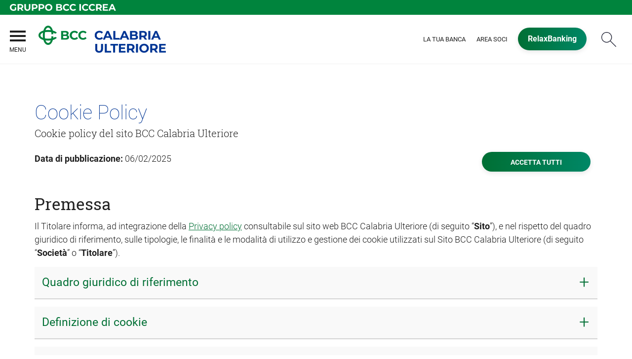

--- FILE ---
content_type: text/html; Charset=UTF-8
request_url: https://bcccalabriaulteriore.com/cookie.asp
body_size: 14372
content:
<!DOCTYPE HTML>
<html lang="it">
<head>
<title>BCC Calabria Ulteriore</title>
<meta http-equiv="Content-Type" content="text/html; charset=utf-8">
<meta name="description" content="BCC Calabria Ulteriore: la realt&#224; bancaria pi&#249; importante del Sud della Calabria e tra le principali del Mezzogiorno; scopri le filiali, le iniziative e le novit&#224; per clienti e soci. La banca del territorio e per il territorio. Uniti facciamo la differenza!">
<meta name="keywords" content="Credito cooperativo, bcc, banca, filiali, bancomat, home banking, carta di credito, mutuo, conto corrente, atm, finanziamento, catanzarese, cittanova, vibonese, crotonese, soci, calabria.">
<meta name="copyright" content="">
<meta name="viewport" content="width=device-width, initial-scale=1.0, maximum-scale=5.0, user-scalable=yes" />
<meta property="og:type" content="website" />
<meta property="og:title" content="BCC Calabria Ulteriore">
<meta property="og:description" content="BCC Calabria Ulteriore: la realt&#224; bancaria pi&#249; importante del Sud della Calabria e tra le principali del Mezzogiorno; scopri le filiali, le iniziative e le novit&#224; per clienti e soci. La banca del territorio e per il territorio. Uniti facciamo la differenza!">
<meta http-equiv="X-UA-Compatible" content="IE=edge"><meta name="google-site-verification" content="2wQ_b8kOrWI1_TaqyDUhrgtZtV6uCfVcl6RwkznfHEM" />
<link rel="preconnect" href="https://static.publisher.iccrea.bcc.it/" crossorigin>
<link rel="dns-prefetch" href="https://static.publisher.iccrea.bcc.it/">
<link rel="shortcut icon" href="https://www.bcccalabriaulteriore.com/favicon.ico" type="image/vnd.microsoft.icon" />
<link rel="icon" href="https://www.bcccalabriaulteriore.com/favicon.ico" type="image/vnd.microsoft.icon" />
<link rel="preload" href="https://static.publisher.iccrea.bcc.it/archivio/fonts/roboto/roboto-v16-latin-100.woff2" as="font" type="font/woff2" fetchpriority="high" crossorigin="anonymous">
<link rel="preload" href="https://static.publisher.iccrea.bcc.it/archivio/fonts/roboto/roboto-v16-latin-300.woff2" as="font" type="font/woff2" fetchpriority="high" crossorigin="anonymous">
<link rel="preload" href="https://static.publisher.iccrea.bcc.it/archivio/fonts/roboto/roboto-v16-latin-regular.woff2" as="font" type="font/woff2" fetchpriority="high" crossorigin="anonymous">
<link rel="preload" href="https://static.publisher.iccrea.bcc.it/archivio/fonts/roboto/roboto-v16-latin-500.woff2" as="font" type="font/woff2" fetchpriority="high" crossorigin="anonymous">
<link rel="preload" href="https://static.publisher.iccrea.bcc.it/archivio/fonts/roboto/roboto-v16-latin-700.woff2" as="font" type="font/woff2" fetchpriority="high" crossorigin="anonymous">
<link rel="preload" href="https://static.publisher.iccrea.bcc.it/archivio/fonts/roboto-condensed/roboto-condensed-v14-latin-700.woff2" as="font" type="font/woff2" fetchpriority="high" crossorigin="anonymous">
<link rel="stylesheet" type="text/css" href="https://static.publisher.iccrea.bcc.it/archivio/css/base/jquery/ui.all.css" />
<link rel="stylesheet" type="text/css" href="https://static.publisher.iccrea.bcc.it/archivio/css/base/moduli.combined.css">
<link rel="stylesheet" type="text/css" href="https://static.publisher.iccrea.bcc.it/archivio/css/base/identitario2019.css">
<link rel="stylesheet" type="text/css" media="print" href="https://static.publisher.iccrea.bcc.it/archivio/css/base/stampante.css">
<link rel="stylesheet" type="text/css" href="https://static.publisher.iccrea.bcc.it/archivio/css/651/style[-651].css" title="default">
<script type="text/javascript">
var WEB_URL = "..";
var CDN_URL="..";
WEB_URL = "https://www.bcccalabriaulteriore.com/";
CDN_URL = "https://static.publisher.iccrea.bcc.it/";
</script><script type="text/javascript" src="https://static.publisher.iccrea.bcc.it/jquery/current/jquery-3.6.0.min.js?d=20220422135500"></script>
<script type="text/javascript" src="https://static.publisher.iccrea.bcc.it/jquery/current/jquery-ui.min.1.13.js?d=20220422135500" defer></script>
<script type="text/javascript" src="https://static.publisher.iccrea.bcc.it/jquery/plugins/jquery.bccPopUp.js" defer></script>
<script type="text/javascript" src="https://static.publisher.iccrea.bcc.it/jquery/plugins/jquery.AnnuarioSearchBox.js?d=20220422135500" defer></script>
<script type="text/javascript" src="https://static.publisher.iccrea.bcc.it/jquery/plugins/jquery.steps.min.js?d=20230516144400" defer></script>
<script type="text/javascript" src="https://static.publisher.iccrea.bcc.it/js/utils.min.js?d=20250226162200" defer></script>
<script type="text/javascript" src="https://www.bcccalabriaulteriore.com/custom/custom.js"></script>
<script type="text/javascript" src="https://static.publisher.iccrea.bcc.it/js/identitario2019.min.js?d=20260121113500"></script>
<link rel="preconnect" href="https://maps.googleapis.com" crossorigin>
<script type="text/javascript" src="//maps.googleapis.com/maps/api/js?language=it&amp;libraries=places&key=AIzaSyAyqLS4cgQfsSRGhfFeBNprkF74SvDrv3c" defer></script>
<script type="text/javascript" src="https://www.bcccalabriaulteriore.com/framework/js/cookies.dyn.js" defer></script>
<!--[if lt IE 9]><script type="text/javascript" src="https://static.publisher.iccrea.bcc.it/js/html5shiv.js"></script><![endif]-->
<script type="text/javascript">var HAS_PDF_VIEWER =false;$(document).ready(function(){PageHelpers.HAS_PDF_VIEWER = HAS_PDF_VIEWER});</script>
</head>
<body id='b-menu--651' class='no-home'><script type="text/javascript">jQuery(function(){btCookies.initBannerCookies(true);});</script>
<script src="https://www.bcccalabriaulteriore.com/framework/piwik/piwik.stats.dyn.js" async></script>
	<form name="FRM_RELOAD" method="POST" action="/cookie.asp"></form>
	
	<script>
		$(document).ready(function(){
		  $("a[data-link-overlay=true]").PopUpLink();
  
		});
	</script>
<header class="l-header">
<div class="c-note-head">
<div class="l-container-fluid">
<div class="c-iccrea-logo">
<div class="tdBan2" ><a class="adobe-banner-link" data-tracking-method="bannerClick" href="https://www.bcccalabriaulteriore.com/system/bannerTrans.asp?id=25732" title="Vai a https:§§www.gruppobcciccrea.it" target="_blank"><img src="https://static.publisher.iccrea.bcc.it/archivio/502/131177.svg?d=20220322113550" border="0" id="131177" alt="Gruppo BCC Iccrea"></a></div>
</div>

<div class="c-bcc-logo">
<div class="tdBan3" ></div>
</div>
</div>
</div>

<nav class="l-nav">
<div class="l-container-fluid">
<div aria-expanded="false" class="o-menu-reveal" role="button" tabindex="0">
<div class="o-menu-icon"></div>
<span>menu</span><strong>&nbsp;</strong></div>

<div class="c-main-nav">
<div class="o-bg-menu">
<div class="c-main-nav-cont">
<div class="c-menu-cont">
<div class="tdMenuCSS52" ><ul id="topmenu" class="lstQck52Liv0"><li class="liv0 lstQckLi52Liv0Li0" id="lstQck67620"><a href="#!" target="_self" title="Vai a La tua banca" class="submenu liv0">La tua banca</a><ul class="lstQck52Liv1"><li class="liv1 lstQckLi52Liv1Li0" id="lstQck67868"><a href="https://www.bcccalabriaulteriore.com/template/default.asp?i_menuID=67868" title="Vai a La storia" class=" liv1">La storia</a></li><li class="liv1 lstQckLi52Liv1Li1" id="lstQck67684"><a href="/annuario/organisociali.asp?abi=7091&i_menuID=67684" target="_self" title="Vai a Organi sociali" class=" liv1">Organi sociali</a></li><li class="liv1 lstQckLi52Liv1Li2" id="lstQck67630"><a href="/doc2/default.asp?i_archivioID=67614&i_cartellaID=93482&i_menuID=67630" target="_self" title="Vai a Bilanci e relazioni" class=" liv1">Bilanci e relazioni</a></li><li class="liv1 lstQckLi52Liv1Li3" id="lstQck67859"><a href="https://www.bcccalabriaulteriore.com/template/default.asp?i_menuID=67859" title="Vai a Lo Statuto Sociale" class=" liv1">Lo Statuto Sociale</a></li><li class="liv1 lstQckLi52Liv1Li4" id="lstQck67862"><a href="/doc2/scaricadoc.asp?iDocumentoID=2231641&iAllegatoID=0" target="_self" title="Vai a Regolamento assembleare ed elettorale" class=" liv1">Regolamento assembleare ed elettorale</a></li><li class="liv1 lstQckLi52Liv1Li5" id="lstQck67863"><a href="/doc2/default.asp?i_archivioID=67614&i_cartellaID=105683&i_menuID=67863" target="_self" title="Vai a Politiche di remunerazione e incentivazione" class=" liv1">Politiche di remunerazione e incentivazione</a></li><li class="liv1 lstQckLi52Liv1Li6" id="lstQck68777"><a href="https://www.bcccalabriaulteriore.com/template/default.asp?i_menuID=68777" title="Vai a Contributi e sponsorizzazioni" class=" liv1">Contributi e sponsorizzazioni</a></li><li class="liv1 lstQckLi52Liv1Li7" id="lstQck70818"><a href="https://www.gruppobcciccrea.it/Pagine/Default.aspx" target="_blank" title="Vai a Il Gruppo BCC Iccrea" class=" liv1">Il Gruppo BCC Iccrea</a></li><li class="liv1 lstQckLi52Liv1Li8" id="lstQck72712"><a href="https://www.bcccalabriaulteriore.com/template/default.asp?i_menuID=72712" title="Vai a Etica di Gruppo e Whistleblowing" class="submenu liv1">Etica di Gruppo e Whistleblowing</a></li><li class="liv1 lstQckLi52Liv1Li9 endNavMenu" id="lstQck69092"><a href="https://www.bcccalabriaulteriore.com/template/default.asp?i_menuID=69092" title="Vai a Modello Organizzativo 231 e Codice Etico" class=" noBorder liv1">Modello Organizzativo 231 e Codice Etico</a></li></ul></li><li class="liv0 lstQckLi52Liv0Li1" id="lstQck74328"><a href="#!" target="_self" title="Vai a La nostra offerta" class="submenu liv0">La nostra offerta</a><ul class="lstQck52Liv1"><li class="liv1 lstQckLi52Liv1Li0" id="lstQck76555"><a href="https://www.bcccalabriaulteriore.com/page/default.asp?i_menuID=76555" title="Vai a Collaborazioni e convenzioni" class=" liv1">Collaborazioni e convenzioni</a></li><li class="liv1 lstQckLi52Liv1Li1" id="lstQck74329"><a href="https://www.bcccalabriaulteriore.com/template/default.asp?i_menuID=74329" title="Vai a Famiglie e privati" class=" liv1">Famiglie e privati</a></li><li class="liv1 lstQckLi52Liv1Li2" id="lstQck74330"><a href="https://www.bcccalabriaulteriore.com/template/default.asp?i_menuID=74330" title="Vai a Imprese e professionisti" class=" liv1">Imprese e professionisti</a></li><li class="liv1 lstQckLi52Liv1Li3" id="lstQck74453"><a href="https://www.bcccalabriaulteriore.com/template/default.asp?i_menuID=74453" title="Vai a Giovani" class=" liv1">Giovani</a></li><li class="liv1 lstQckLi52Liv1Li4 endNavMenu" id="lstQck74454"><a href="https://www.bcccalabriaulteriore.com/template/default.asp?i_menuID=74454" title="Vai a Terzo Settore" class=" noBorder liv1">Terzo Settore</a></li></ul></li><li class="liv0 lstQckLi52Liv0Li2" id="lstQck67625"><a href="#!" target="_self" title="Vai a Essere socio" class="submenu liv0">Essere socio</a><ul class="lstQck52Liv1"><li class="liv1 lstQckLi52Liv1Li0" id="lstQck67626"><a href="https://www.bcccalabriaulteriore.com/template/default.asp?i_menuID=67626" title="Vai a L'importanza di essere Socio" class=" liv1">L'importanza di essere Socio</a></li><li class="liv1 lstQckLi52Liv1Li1" id="lstQck67627"><a href="https://www.bcccalabriaulteriore.com/template/default.asp?i_menuID=67627" title="Vai a Scopri come diventare Socio" class=" liv1">Scopri come diventare Socio</a></li><li class="liv1 lstQckLi52Liv1Li2" id="lstQck67628"><a href="https://www.bcccalabriaulteriore.com/template/default.asp?i_menuID=67628" title="Vai a Assemblea dei Soci" class=" liv1">Assemblea dei Soci</a></li><li class="liv1 lstQckLi52Liv1Li3 endNavMenu" id="lstQck73597"><a href="/doc2/default.asp?i_archivioID=72483&i_cartellaID=108804&i_menuID=73597" target="_self" title="Vai a Area Riservata Soci" class=" noBorder liv1">Area Riservata Soci</a></li></ul></li><li class="liv0 lstQckLi52Liv0Li3" id="lstQck67632"><a href="#!" target="_self" title="Vai a News e iniziative" class="submenu liv0">News e iniziative</a><ul class="lstQck52Liv1"><li class="liv1 lstQckLi52Liv1Li0" id="lstQck67615"><a href="https://www.bcccalabriaulteriore.com/news/default.asp?i_menuID=67615" title="Vai a News" class=" liv1">News</a></li><li class="liv1 lstQckLi52Liv1Li1 endNavMenu" id="lstQck67633"><a href="https://emergenzacovid19.gruppoiccrea.it" target="_blank" title="Vai a Sostegno Covid-19" class=" noBorder liv1">Sostegno Covid-19</a></li></ul></li><li class="liv0 lstQckLi52Liv0Li4" id="lstQck67685"><a href="#!" target="_self" title="Vai a Documenti e normative" class="submenu liv0">Documenti e normative</a><ul class="lstQck52Liv1"><li class="liv1 lstQckLi52Liv1Li0" id="lstQck67864"><a href="https://www.bcccalabriaulteriore.com/template/default.asp?i_menuID=67864" title="Vai a Trasparenza e Norme" class=" liv1">Trasparenza e Norme</a></li><li class="liv1 lstQckLi52Liv1Li1" id="lstQck67945"><a href="https://www.bcccalabriaulteriore.com/template/default.asp?i_menuID=67945" title="Vai a Prodotti di terzi" class=" liv1">Prodotti di terzi</a></li><li class="liv1 lstQckLi52Liv1Li2" id="lstQck70840"><a href="https://www.bcccalabriaulteriore.com/template/default.asp?i_menuID=70840" title="Rapporti Dormienti" class=" liv1">Rapporti Dormienti</a></li><li class="liv1 lstQckLi52Liv1Li3" id="lstQck67732"><a href="https://www.bcccalabriaulteriore.com/template/default.asp?i_menuID=68353" target="_self" title="Vai a Reclami" class=" liv1">Reclami</a></li><li class="liv1 lstQckLi52Liv1Li4 endNavMenu" id="lstQck64391"><a href="https://www.bcccalabriaulteriore.com/template/default.asp?i_menuID=64391" title="Vai a Definizione di Default" class=" noBorder liv1">Definizione di Default</a></li></ul></li><li class="liv0 lstQckLi52Liv0Li5" id="lstQck67621"><a href="#!" target="_self" title="Vai a Contatti e sedi" class="submenu liv0">Contatti e sedi</a><ul class="lstQck52Liv1"><li class="liv1 lstQckLi52Liv1Li0" id="lstQck67679"><a href="/annuario/sportelli.asp?abi=7091&i_menuID=67679" target="_self" title="Vai a Trova filiale" class=" liv1">Trova filiale</a></li><li class="liv1 lstQckLi52Liv1Li1" id="lstQck12510"><a href="https://www.bcccalabriaulteriore.com/template/default.asp?i_menuID=12510" title="Vai a Blocco carte" class=" liv1">Blocco carte</a></li><li class="liv1 lstQckLi52Liv1Li2" id="lstQck67686"><a href="https://www.bcccalabriaulteriore.com/template/default.asp?i_menuID=67686" title="Vai a Scrivici" class=" liv1">Scrivici</a></li><li class="liv1 lstQckLi52Liv1Li3" id="lstQck67680"><a href="https://www.bcccalabriaulteriore.com/template/default.asp?i_menuID=67680" title="Vai a Prenota appuntamento" class=" liv1">Prenota appuntamento</a></li><li class="liv1 lstQckLi52Liv1Li4 endNavMenu" id="lstQck75876"><a href="https://www.bcccalabriaulteriore.com/template/default.asp?i_menuID=75876" title="Vai a Lavora con noi" class=" noBorder liv1">Lavora con noi</a></li></ul></li><li class="liv0 lstQckLi52Liv0Li6 endNavMenu" id="lstQck75983"><a href="#!" target="_self" title="Vai a La Sostenibilit&#224;" class="submenu noBorder liv0">La Sostenibilit&#224;</a><ul class="lstQck52Liv1"><li class="liv1 lstQckLi52Liv1Li0 endNavMenu" id="lstQck62360"><a href="https://www.bcccalabriaulteriore.com/template/default.asp?i_menuID=62360" title="Vai a La Sostenibilità" class=" noBorder liv1">La Sostenibilità</a></li></ul></li></ul></div>
</div>

<div class="c-menu-sidebar">
<div class="tdLan47" ></div>
</div>
</div>
</div>
<button class="o-scroll-close" style="display: inline-block;" type="button"><span>Chiudi menu</span></button></div>

<div class="c-main-logo">
<div class="tdBan1" ><a class="adobe-banner-link" data-tracking-method="bannerClick" href="https://www.bcccalabriaulteriore.com/system/bannerTrans.asp?id=25757" title="Vai alla Home Page" target="_top"><img src="https://static.publisher.iccrea.bcc.it/archivio/651/160912.png?d=20220331113550" border="0" id="160912" alt="BCC Calabria Ulteriore"></a></div>
</div>

<div class="c-utility">
<div class="tdQck4" ><table border="0" cellpadding="0" cellspacing="0"><tr><td class="lstQck4Liv0" id="menu67736"><a href="https://www.bcccalabriaulteriore.com/template/default.asp?i_menuID=67868" class="lstQck4Liv0" id="lnkmenu67736" target="_self" title="Vai a La tua Banca">La tua Banca</a></td><td class="lstQck4Liv0" id="menu72484"><a href="/doc2/default.asp?i_archivioID=72483&i_cartellaID=108804&i_menuID=72484" class="lstQck4Liv0" id="lnkmenu72484" target="_self" title="Vai a Area Soci">Area Soci</a></td><td class="lstQck4Liv0" id="menu67619"><a href="/framework/bnk/default.asp?id=1&i_menuID=67619" class="lstQck4Liv0" id="lnkmenu67619" target="_blank" title="Vai a RelaxBanking">RelaxBanking</a></td></tr></table></div>
</div>

<div class="c-login">
<div class="tdLogout55" ></div>
</div>

<div class="c-src-reveal"><button id="o-src-reveal" name="reveal-search">Cerca</button></div>
</div>

<div class="c-search-bar">
<div class="l-container-fluid">
<form action="" method="post" name="FRM_RICERCA"><input class="src_top" onclick="javascript:ricercaSubmit();" type="submit" value="Submit Query" /> <input class="src" id="src" name="txtTesto" type="text" value="Cerca" /></form>
</div>
</div>
</nav>
</header>


<main class="l-main-content">
<div class="c-main-title">
<div class="tdLan6" ></div>
</div>

<div class="c-main-content">
<div class="tdCc14" >
<h1>Cookie Policy</h1>

<p class="subtitleTemplate">Cookie policy del sito BCC Calabria Ulteriore</p>
<div class="c-last-update"><b>Data di pubblicazione:</b> 06/02/2025<span class="c-cta-header-choice"><input class="o-cta-accept" type="button" value="Accetta tutti"></span></div>

<h2>Premessa</h2>
Il Titolare informa, ad integrazione della <a href="/privacy.asp" title="vai all'informativa">Privacy policy</a> consultabile sul sito web BCC Calabria Ulteriore (di seguito &ldquo;<b>Sito</b>&rdquo;), e nel rispetto del quadro giuridico di riferimento, sulle tipologie, le finalit&agrave; e le modalit&agrave; di utilizzo e gestione dei cookie utilizzati sul Sito BCC Calabria Ulteriore (di seguito &ldquo;<b>Societ&agrave;</b>&rdquo; o &ldquo;<b>Titolare</b>&rdquo;).

<div class="o-btn-accordion">Quadro giuridico di riferimento</div>

<div class="container l-accordion-content">Il quadro giuridico di riferimento &egrave;, ad oggi, costituito:
<ul>
	<li>dalle disposizioni della direttiva 2002/58/Ce (anche &ldquo;<b>Direttiva e Privacy</b>&rdquo;) e successive modifiche, come recepita nell&rsquo;ordinamento nazionale all&rsquo;art. 122 del D. Lgs. 30 giugno 2003, n. 196 (anche &ldquo;<b>Codice</b>&rdquo;); dal Regolamento (UE) 2016/679 (anche &ldquo;<b>Regolamento</b>&rdquo; o &ldquo;<b>GDPR</b>&rdquo;), per ci&ograve; che concerne specificamente la nozione di consenso di cui agli artt. 4, punto 11) e 7 e al considerando 32, come da ultimo interpretati dalle Linee Guida del WP29 adottate il 10 aprile 2018, ratificate dal Comitato europeo per la Protezione dei dati personali il 25 maggio 2018 e sostituite, da ultimo, dalle Guidelines 05/2020 on consent under Regulation 2016/679 adottate il 4 maggio 2020;</li>
	<li>
	<p>dalle &ldquo;Linee guida cookie e altri strumenti di tracciamento - 10 giugno 2021&rdquo; (<em>Pubblicato sulla Gazzetta Ufficiale n. 163 del 9 luglio 2021</em>).</p>
	</li>
</ul>
</div>

<div class="o-btn-accordion">Definizione di cookie</div>

<div class="container l-accordion-content">I cookie sono stringhe di testo che i siti web (c.d. &ldquo;publisher&rdquo; o &ldquo;prima parte&rdquo;) visitati dall&rsquo;utente ovvero siti o web server diversi (c.d. &ldquo;terze parti&rdquo;) posizionano e archiviano all&rsquo;interno di un dispositivo terminale nella disponibilit&agrave; dell&rsquo;utente.<br />
<br />
Queste stringhe di testo vengono memorizzate per essere poi ritrasmesse al sito web che le ha emesse ad ogni successiva pagina che visita. Questo permette ai siti web di identificare l&rsquo;utente sia per la durata della sessione sia per periodi pi&ugrave; lunghi.<br />
<br />
In questo modo il sito potr&agrave; adattarsi automaticamente all&rsquo;utente, migliorandone l&rsquo;esperienza di navigazione. Inoltre, i cookie forniscono al gestore del sito informazioni sulla navigazione degli utenti, anche per ottenere dati statistici sull&rsquo;uso del sito e migliorarne la navigazione.</div>

<div class="o-btn-accordion">Tipologia di cookie</div>

<div class="container l-accordion-content">Sulla base della normativa in materia di protezione dei dati personali i cookie possono essere suddivisi in &ldquo;tecnici&rdquo;, per l&rsquo;utilizzo dei quali non &egrave; richiesto il consenso dell&rsquo;utente, e cookie analitici non equiparabili ai cookie tecnici e &ldquo;di profilazione&rdquo;, per i quali &egrave; invece necessario raccogliere il consenso dell&rsquo;utente.
<h3>Cookie tecnici</h3>
I cookie tecnici sono utilizzati al solo fine di &ldquo;effettuare la trasmissione di una comunicazione su una rete di comunicazione elettronica, o nella misura strettamente necessaria al fornitore di un servizio della societ&agrave; dell&#39;informazione esplicitamente richiesto dal contraente o dall&#39;utente a erogare tale servizio&rdquo; (cfr. art. 122, comma 1 del Codice).<br />
<br />
Questa tipologia di cookie si suddivide ulteriormente in:
<ul>
	<li><b>Cookie di navigazione/sessione.</b> Si tratta di cookie fondamentali per navigare all&#39;interno del sito utilizzando tutte le sue funzionalit&agrave;, come ad esempio il mantenimento della sessione e l&#39;accesso alle aree riservate. Sono strettamente necessari, in quanto senza di essi non sarebbe possibile fornire i servizi richiesti. Questi cookie non raccolgono informazioni da utilizzare per fini commerciali.<br />
	&nbsp;</li>
	<li><b>Cookie di tipo analytics.</b> Raccolgono e analizzano le informazioni sull&rsquo;uso del sito da parte dei visitatori (pagine visitate, numero di accessi, tempo di permanenza nel sito, ecc.) per ottimizzare la gestione del sito. Sono equiparabili ai cookie tecnici solo se:
	<ol>
		<li>vengono utilizzati unicamente per produrre statistiche aggregate e in relazione ad un singolo sito o una sola applicazione mobile;<br />
		&nbsp;</li>
		<li>viene mascherata, per quelli di terze parti, almeno la quarta componente dell&rsquo;indirizzo IP;<br />
		&nbsp;</li>
		<li>le terze parti si astengono dal combinare tali cookie analytics con altre elaborazioni (file dei clienti o statistiche di visite ad altri siti, ad esempio) o dal trasmetterli a terzi.<br />
		&nbsp;</li>
	</ol>
	</li>
	<li><b>Cookie di funzionalit&agrave;.&nbsp;</b>Permettono all&rsquo;utente la navigazione in funzione di una serie di criteri selezionati (ad esempio, la lingua) al fine di fornire all&#39;utente una migliore esperienza di navigazione. Le informazioni raccolte da questo tipo di cookie sono in forma anonima.</li>
</ul>
Il sito funziona in modo ottimale se i cookie tecnici sono abilitati.

<h3>Cookie di profilazione</h3>
I cookie di profilazione, utilizzati per ricondurre a soggetti determinati, identificati o identificabili, specifiche azioni o schemi comportamentali ricorrenti nell&rsquo;uso delle funzionalit&agrave; offerte (c.d. &ldquo;pattern&rdquo;) al fine del raggruppamento dei diversi profili all&rsquo;interno di cluster omogenei di diversa ampiezza, in modo che sia possibile inviare messaggi pubblicitari sempre pi&ugrave; mirati, cio&egrave; in linea con le preferenze manifestate dall&rsquo;utente nell&rsquo;ambito della navigazione in rete.

<h3>Cookie di terze parti</h3>

<p>Navigando nel sito possono essere installati cookie da parte di altri siti, gestiti da altri soggetti (&ldquo;terze parti&rdquo;). In questo caso il Titolare del sito funge solo da intermediario tecnico fra l&rsquo;utente e queste terze parti.</p>
</div>

<div class="o-btn-accordion">Gestione cookie</div>

<div class="container l-accordion-content">
<p>In fondo ad ogni pagina del sito &egrave; presente un link all&rsquo;area dedicata alla gestione delle preferenze (questa pagina), anche in relazione ai consensi in precedenza espressi. All&rsquo;interno dell&rsquo;area sono infatti presenti i comandi e le indicazioni per acconsentire all&rsquo;impiego di tutti i cookie, accettare solo i cookie strettamente necessari o modificare le scelte precedenti.</p>
</div>

<div class="o-btn-accordion">Disabilitazione ed eliminazione dei cookie</div>

<div class="container l-accordion-content">
<p>Le impostazioni del browser usato per navigare consentono sia la possibilit&agrave; di evitare l&rsquo;installazione dei cookie sul dispositivo utilizzato sia la cancellazione.<br />
<br />
Questo sito funziona in modo ottimale se i cookie sono abilitati. Se disattivi completamente i cookie, potresti disabilitare alcune funzionalit&agrave; del sito. Anche con tutti i cookie disabilitati, il tuo browser continuer&agrave; a memorizzare una piccola quantit&agrave; di informazioni, necessarie per le funzionalit&agrave; di base del sito.<br />
<br />
Per informazioni su come eliminare i cookie precedentemente salvati o modificare le impostazioni dei cookie seleziona il browser che stai utilizzando:</p>

<ul>
	<li><a href="https://support.google.com/chrome/answer/95647?hl=it" target="_blank"><b>Google Chrome</b></a></li>
	<li><a href="https://support.microsoft.com/it-it/windows/gestire-i-cookie-in-microsoft-edge-visualizzare-consentire-bloccare-eliminare-e-usare-168dab11-0753-043d-7c16-ede5947fc64d" target="_blank"><b>Microsoft Edge</b></a></li>
	<li><a href="https://support.apple.com/it-it/guide/safari/sfri11471/mac" target="_blank"><b>Safari</b></a></li>
	<li><a href="https://support.mozilla.org/it/kb/Attivare%20e%20disattivare%20i%20cookie" target="_blank"><b>Mozilla Firefox</b></a></li>
	<li><a href="https://www.adobe.com/privacy/opt-out.html" target="_blank"><b>Adobe (Flash Cookies)</b></a></li>
</ul>

<p>Per ulteriori informazioni e per disattivare i cookie di terze parti:</p>

<ul>
	<li><a href="http://www.aboutads.info/choices" target="_blank">http://www.aboutads.info/choices</a></li>
	<li><a href="http://www.youronlinechoices.eu/" target="_blank">http://www.youronlinechoices.eu/</a></li>
</ul>
</div>
<br><br><a href="/cookiepolicy/default.asp" target="_self" title="Archivio versioni precedenti" target="Archivio versioni precedenti">Accedi all'archivio</a> per consultare le precedenti versioni della Cookie Policy di questo sito.<div class="cookieTableWrapper"><h2>Cookie utilizzati dal Sito</h2><div class="c-cookie-title"><h3>Cookie Tecnici</h3><span class="o-cookie-status tecnici">Sempre ATTIVI</span></div>In questo sito <b>utilizziamo i seguenti cookie tecnici di Prima Parte</b>:<br>non &egrave; richiesto il tuo consenso per attivare questa tipologia.<br><div class="c-cookie-table-wrapper"><table class="c-cookie-table l-cookie-tecnici"><tr><th align="left">Servizio</th><th align="left">Finalit&agrave;</th><th align="left">Nome e durata</th><th class="o-cookie-link" align="left">Informativa</th></tr><tr><td>BCC Publisher</td><td>Garantire la normale navigazione e fruizione del Sito Web</td><td>ASPSESSIONID (sessione)<br/></td><td class="o-cookie-link">&nbsp;</td></tr><tr><td>Microsoft Azure</td><td>Garantire la continuità ed efficienza della sessione, facendo si che le richieste di un utente vengano indirizzate allo stesso server per evitare instabilità dell'interazione con il sito.
</td><td>ARRAffinity-02  (sessione)<br/></td><td class="o-cookie-link">&nbsp;</td></tr><tr><td>Preferenze Profilazione</td><td>Se richiesto, memorizza il consenso/diniego dell'utente all'utilizzo dei cookie di profilazione per il dominio corrente</td><td>cookie_level (12 mesi)<br/></td><td class="o-cookie-link">&nbsp;</td></tr><tr><td>Accessiway</td><td>Preferenze sull’accessibilità</td><td>acsbreset (sessione)<br/></td><td class="o-cookie-link">&nbsp;</td></tr><tr><td>Google Tag Manager</td><td>E' un sistema di gestione che consente di aggiornare rapidamente e con facilità i codici di monitoraggio sui siti web o nelle app per dispositivi mobili</td><td>sessione</td><td class="o-cookie-link"><a target="_blank" href="https://www.google.com/about/company/user-consent-policy.html" title="vai all'informativa"><img src="/images/leggi_privacy.svg" alt="vai all'informativa"></a></td></tr><tr><td>Matomo</td><td>Questi cookies vengono utilizzati per finalità statistiche</td><td>_pk_id (13 mesi)<br/>_pk_ses  (30 minuti)<br/></td><td class="o-cookie-link"><a target="_blank" href="#" title="vai all'informativa"><img src="/images/leggi_privacy.svg" alt="vai all'informativa"></a></td></tr></table></div><br>In questo sito <b>utilizziamo i seguenti cookie tecnici di Terza Parte</b>:<br>non &egrave; richiesto il tuo consenso per attivare questa tipologia.<br><div class="c-cookie-table-wrapper"><table class="c-cookie-table l-cookie-tecnici"><tr><th align="left">Servizio</th><th align="left">Finalit&agrave;</th><th align="left">Nome e durata</th><th class="o-cookie-link" align="left">Informativa</th></tr><tr><td>Vimeo</td><td>Questo cookie è usato per distinguere tra umani e robot. Questo è utile per il sito web, al fine di rendere validi rapporti sull'uso del sito</td><td>__cf_bm (1 giorno)<br/></td><td class="o-cookie-link"><a target="_blank" href="https://vimeo.com/cookie_policy" title="vai all'informativa"><img src="/images/leggi_privacy.svg" alt="vai all'informativa"></a></td></tr></table></div><div class="c-cookie-title"><h3 id="lblCookieProfilazione">Cookie Profilazione</h3><span class="o-cookie-status profilazione " role="checkbox" tabindex="0" aria-checked="false" aria-labelledby="lblCookieProfilazione"><span class="o-cookie-switch"></span></div><div id="o-cookie-date-agreement"></div>In questo sito <b>utilizziamo i seguenti cookie profilazione di Terza Parte</b>:<br>per attivare questa tipologia abbiamo bisogno del tuo consenso.<br><div class="c-cookie-table-wrapper"><table class="c-cookie-table l-cookie-profilazione"><tr><th align="left">Servizio</th><th align="left">Finalit&agrave;</th><th align="left">Nome e durata</th><th class="o-cookie-link" align="left">Informativa</th></tr><tr><td>Google Analytics (Profilazione)</td><td>Servizio statistico di Google che si occupa dei tracciamenti di comportamento degli utenti. È basato sulla lettura dei cookie per il riconoscimento degli utenti.<br>Si occupa di tracciare le interazioni principali sul sito, la sorgente di provenienza, la tecnologia utilizzata e altre informazioni fornite dal browser.</td><td>_ga (2 anni)<br/>_gac (3 mesi)<br/>_gid (1 giorno)<br/></td><td class="o-cookie-link"><a target="_blank" href="https://policies.google.com/technologies/cookies?hl=it&gl=it" title="vai all'informativa"><img src="/images/leggi_privacy.svg" alt="vai all'informativa"></a></td></tr></table></div><div class="c-cta-footer"><span class="c-cta-footer-choice"><input class="o-cta-accept" type="button" value="Accetta tutti"></span><span class="c-cta-footer-save"><input class="o-cta-save" type="button" value="salva preferenze"></span></div></div>
<link rel="stylesheet" href="https://static.publisher.iccrea.bcc.it/archivio/css/base/cookies.css" type="text/css" />
<script type="text/javascript">
	function deleteAllCookies() {
		var cookies = document.cookie.split(";");

		for (var i = 0; i < cookies.length; i++) {
			var cookie = cookies[i];
			if (cookie.indexOf("ASPSESSIONID")!=-1) continue;
			var eqPos = cookie.indexOf("=");
			var name = eqPos > -1 ? cookie.substr(0, eqPos) : cookie;
			document.cookie = name + "=;expires=Thu, 01 Jan 1970 00:00:00 GMT";
		}
	}

	function setAgreementDate(value) {
		var d;
		d = value!=null ? new Date(value * 1000) : new Date();
		return ("0" + d.getDate()).slice(-2) + '/' +
			("0" + (d.getMonth()+1)).slice(-2) + '/' +
			d.getFullYear() + " " +
			("0" + d.getHours()).slice(-2) + ":" +
			("0" + d.getMinutes()).slice(-2) + "." +
			("0" + d.getSeconds()).slice(-2);
	}

	function setPreferences(cookie_level){
		if(cookie_level==1) deleteAllCookies();
		var	lastUpdate = btCookies.setCookiesLevel(cookie_level.toString());

		if (cookie_level==2){
			$(".o-cookie-status.profilazione").addClass("checked");
		}else{
			$(".o-cookie-status.profilazione").removeClass("checked");
		}

		$("#o-cookie-date-agreement").html("Hai fornito i seguenti consensi il <b>" + setAgreementDate(lastUpdate) + "</b>");
		$(".o-cta-save")[0].disabled=true;
		document.location.reload();
	}

	$(function(){
		$(".o-btn-accordion:focus,.container.l-accordion-content a:focus,.o-cookie-status:focus").css("outline","auto");
		$(".tdCc14 a,.tdCc14 div, .tdCc14 .o-cookie-status").css("outline","revert");

		$(".o-btn-accordion").each(function(i,v){
			$(this).attr({
				"id" : "accordionTitleId" + i,
				"role" : "button",
				"aria-expanded" : "false",
				"aria-controls" : "accordionContentId" + i,
				"tabIndex" : "0"
			});
		});

		$(".container.l-accordion-content").each(function(i,v){
			$(this).attr({
				"id" : "accordionContentId" + i,
				"role" : "region",
				"aria-labelledby" : "accordionTitleId" + i,
				"tabIndex" : "0"
			});
		});

		$(".container.l-accordion-content input,.container.l-accordion-content a").attr("tabIndex","0");

		if ($(".o-cta-save").length && btCookies.getCookiesLevel()!=null) {
			$(".o-cta-save")[0].disabled=true;
		}

		$(".o-cta-save").click(function(){
			setPreferences($(".o-cookie-status.profilazione").hasClass("checked") ? 2 : 1);
		});

		$(".o-cta-reject").click(function(){
			setPreferences(1);
		});

		$(".o-cta-accept").click(function(){
			setPreferences(2);
		});

		$(".o-btn-accordion").click(function(){
			$(this).toggleClass("is-open").next(".l-accordion-content").slideToggle();
			$(this).attr("aria-expanded" , $(this).hasClass("is-open") ? "true" : "false");

		});

		$(".o-btn-accordion").keydown(function(event) {
			if ( event.which == 13 || event.which == 32) {
			$(this).toggleClass("is-open").next(".l-accordion-content").slideToggle();
				$(this).attr("aria-expanded" , $(this).hasClass("is-open") ? "true" : "false");
				event.preventDefault();
			}
		});

		$(".o-cookie-status.profilazione").click(function(){
			$(this).toggleClass("checked");
			$(this).attr("aria-checked" , $(this).hasClass("checked") ? "true" : "false");
			$(".o-cta-save")[0].disabled=false;
		});

		$(".o-cookie-status.profilazione").keydown(function(event) {
			if ( event.which == 13 || event.which == 32) {
				$(this).toggleClass("checked");
				$(this).attr("aria-checked" , $(this).hasClass("checked") ? "true" : "false");
				$(".o-cta-save")[0].disabled=false;
				event.preventDefault();
			}
		});
	});
</script>
</div>
</div>

<div class="l-tab-product">
<div class="l-container">
<div class="tdLan57"  id="c-tab-1"></div>

<div class="tdLan58"  id="c-tab-2"></div>

<div id="c-tab-3"></div>
</div>
</div>

<div class="l-box-contatti">
<div class="l-container">
<div class="tdLan59" ></div>
</div>
</div>

<div class="l-approfondimento">
<div class="l-container">
<div class="tdLan50" ></div>
</div>
</div>
</main>

<div class="l-store-locator">
<div class="l-container">
<div class="c-store-locator">
<div class="tdLan62" ></div>
</div>
</div>
</div>

<div class="l-product-filter">
<div class="c-product-filter">
<div class="tdLan30" ></div>
</div>
</div>

<section class="l-pre-footer">
<div class="l-container">
<div class="c-pre-footer">
<div class="tdQck33" ><table border="0" cellpadding="0" cellspacing="0"><tr><td class="lstQck33Liv0" id="menu67727"><a href="https://www.bcccalabriaulteriore.com/template/default.asp?i_menuID=67864" class="lstQck33Liv0" id="lnkmenu67727" target="_self" title="Vai a Trasparenza e Norme">Trasparenza e Norme</a></td><td class="lstQck33Liv0" id="menu67807"><a href="https://www.bcccalabriaulteriore.com/template/default.asp?i_menuID=67807" class="lstQck33Liv0" id="lnkmenu67807" target="" title="Vai a MiFid">MiFid</a></td><td class="lstQck33Liv0" id="menu67808"><a href="https://www.bcccalabriaulteriore.com/template/default.asp?i_menuID=67808" class="lstQck33Liv0" id="lnkmenu67808" target="" title="Vai a 3° Pilastro - Basilea 2">3° Pilastro - Basilea 2</a></td><td class="lstQck33Liv0" id="menu68353"><a href="https://www.bcccalabriaulteriore.com/template/default.asp?i_menuID=68353" class="lstQck33Liv0" id="lnkmenu68353" target="" title="Vai a Reclami">Reclami</a></td><td class="lstQck33Liv0" id="menu67730"><a href="https://www.acf.consob.it" class="lstQck33Liv0" id="lnkmenu67730" target="_blank" title="Vai a ACF">ACF</a></td><td class="lstQck33Liv0" id="menu67731"><a href="https://www.fondidigaranzia.it" class="lstQck33Liv0" id="lnkmenu67731" target="_blank" title="Vai a Fondo di garanzia">Fondo di garanzia</a></td><td class="lstQck33Liv0" id="menu67728"><a href="https://www.bcccalabriaulteriore.com/template/default.asp?i_menuID=64391" class="lstQck33Liv0" id="lnkmenu67728" target="_self" title="Vai a Nuove regole europee di Default">Nuove regole europee di Default</a></td><td class="lstQck33Liv0" id="menu68165"><a href="https://www.bcccalabriaulteriore.com/template/default.asp?i_menuID=68165" class="lstQck33Liv0" id="lnkmenu68165" target="" title="Vai a Disconoscimento">Disconoscimento</a></td><td class="lstQck33Liv0" id="menu68775"><a href="https://www.bcccalabriaulteriore.com/template/default.asp?i_menuID=68775" class="lstQck33Liv0" id="lnkmenu68775" target="" title="Vai a Accessibilità">Accessibilità</a></td><td class="lstQck33Liv0" id="menu56895"><a href="https://www.bcccalabriaulteriore.com/template/default.asp?i_menuID=56895" class="lstQck33Liv0" id="lnkmenu56895" target="" title="Vai a Report Qualità Esecuzione Offerta">Report Qualità Esecuzione Offerta</a></td></tr></table></div>
</div>
</div>
</section>
<footer class="l-footer"><div class="l-container"><div id='footer-box-1' class='c-footer-custom'><img alt="BCC Calabria Ulteriore" class="o-footer-logo" height="131" src="https://static.publisher.iccrea.bcc.it/archivio/651/160913.PNG" width="420" />
<ul class="c-footer-info">
	<li>Banca di Credito Cooperativo della Calabria Ulteriore - Societ&agrave; Cooperativa</li>
	<li>Sede Legale: Via Unione Europea, 15 - 88900 Crotone</li>
	<li>Sede Amministrativa: Via San Francesco di Paola - 88044 Marcellinara</li>
	<li>Tel: 0961/996719 - Fax: 0961/022320</li>
	<li>E-mail: <a  href="mailto:segreteriagenerale@calabriaulteriore.bcc.it">segreteriagenerale@calabriaulteriore.bcc.it</a></li>
	<li>PEC: <a  href="mailto:bcccalabriaulteriore@actaliscertymail.it">bcccalabriaulteriore@actaliscertymail.it</a></li>
	<li>Numero REA KR - 186855</li>
	<li>Codice Fiscale n.03402920791</li>
	<li>Iscritta Albo Banche: 5766</li>
	<li>Iscritta All&#39;Albo Societ&agrave; Cooperative C106273</li>
	<li>Banca aderente al Gruppo Bancario Cooperativo Iccrea Societ&agrave; partecipante al Gruppo IVA Gruppo Bancario Cooperativo Iccrea</li>
	<li>P. IVA 15240741007<br />
	&nbsp;</li>
	<li>Soggetta alla vigilanza di IVASS N. Iscrizione al RUI: D000511179 consultabile all&rsquo;indirizzo <a  href="https://ruipubblico.ivass.it/rui-pubblica/ng/#/home" target="_blank" title="vai al sito del Registro Unico degli Intermediari assicurativi e riassicurativi">https://ruipubblico.ivass.it/rui-pubblica/ng/#/home</a><br />
	<a  href="/IsiDoc/default.asp?PFolder=Distribuzione+Assicurativa" title="vai alle Informative su soggetto abilitato e distributore">Informative su soggetto abilitato e distributore</a><br />
	&nbsp;</li>
	<li>Autorizzata dalla Consob alla prestazione dei servizi e attivit&agrave; d&rsquo;investimento&nbsp;consultabili all&#39;indirizzo&nbsp;<a data-auth="NotApplicable"  href="https://www.consob.it/web/area-pubblica/banche" target="_blank" title="vai al sito della Consob">https://www.consob.it/web/area-pubblica/banche</a></li>
</ul>

<ul class="c-footer-social">
	<li><a  href="https://www.facebook.com/BCCdellaCalabriaUlteriore" style="border-bottom: none;" target="_blank" title="vai alla pagina Facebook BCC Calabria Ulteriore"><img alt="Facebook_footer" src="//static.publisher.iccrea.bcc.it/archivio/511/131170.SVG" style="border-width: 0px; border-style: solid;" title="vai alla pagina Facebook di BCC Calabria Ulteriore" /></a></li>
	<li><a  href="https://www.linkedin.com/company/bcc-calabria-ulteriore/" style="border-bottom: none;" target="_blank" title="vai alla pagina Linkedin di BCC Calabria Ulteriore"><img alt="Linkedin_footer" src="//static.publisher.iccrea.bcc.it/archivio/511/131173.SVG" style="border-width: 0px; border-style: solid;" title="vai alla pagina Linkedin di BCC Calabria Ulteriore" /></a></li>
</ul>

<ul class="c-footer-info">
	<li><a  href="http://www.iccreabanca.it/" target="_blank">&copy;2017 Iccrea Banca S.p.A</a></li>
</ul>
</div><div id='footer-box-2' class='c-footer-menu'><div class='c-footer-list' id='footer-section-0'> <div class="l-footer-label-links" role="navigation">La banca</div><ul class='c-footer-links'><li><a title="Vai a La storia" href='https://www.bcccalabriaulteriore.com/template/default.asp?i_menuID=35348' target='_self'>La storia</a></li><li><a title="Vai a Organi sociali" href='https://www.bcccalabriaulteriore.com/annuario/organisociali.asp?abi=7091&i_menuID=67684' target='_self'>Organi sociali</a></li><li><a title="Vai a Bilanci e relazioni" href='https://www.bcccalabriaulteriore.com/doc2/default.asp?i_archivioID=67614&i_cartellaID=93482&i_menuID=67630' target='_self'>Bilanci e relazioni</a></li><li><a title="Vai a Il Gruppo BCC Iccrea" href='https://www.bcccalabriaulteriore.com/template/default.asp?i_menuID=61229' target='_self'>Il Gruppo BCC Iccrea</a></li><li><a title="Vai a Gruppo BCC Iccrea" href='https://www.gruppobcciccrea.it' target='_blank'>Gruppo BCC Iccrea</a></li><li><a title="Vai a La Sostenibilità" href='https://www.bcccalabriaulteriore.com/template/default.asp?i_menuID=62360' target='_self'>La Sostenibilità</a></li></ul></div><div class='c-footer-list' id='footer-section-1'> <div class="l-footer-label-links" role="navigation">Essere socio</div><ul class='c-footer-links'><li><a title="Vai a L'importanza di essere Socio" href='https://www.bcccalabriaulteriore.com/template/default.asp?i_menuID=67626' target='_self'>L'importanza di essere Socio</a></li><li><a title="Vai a Scopri come diventare Socio" href='https://www.bcccalabriaulteriore.com/template/default.asp?i_menuID=67627' target='_self'>Scopri come diventare Socio</a></li><li><a title="Vai a Assemblea dei Soci" href='https://www.bcccalabriaulteriore.com/template/default.asp?i_menuID=67628' target='_self'>Assemblea dei Soci</a></li></ul></div><div class='c-footer-list' id='footer-section-2'> <div class="l-footer-label-links" role="navigation">La Sostenibilità</div><ul class='c-footer-links'><li><a title="Vai a La Sostenibilità" href='https://www.bcccalabriaulteriore.com/template/default.asp?i_menuID=62360' target='_self'>La Sostenibilità</a></li></ul></div><div class='c-footer-list' id='footer-section-3'> <div class="l-footer-label-links" role="navigation">News e Iniziative</div><ul class='c-footer-links'><li><a title="Vai a News" href='https://www.bcccalabriaulteriore.com/news/default.asp?i_menuID=67615' target='_self'>News</a></li><li><a title="Vai a Sostegno Covid-19" href='https://emergenzacovid19.gruppoiccrea.it' target='_blank'>Sostegno Covid-19</a></li></ul></div><div class='c-footer-list' id='footer-section-4'> <div class="l-footer-label-links" role="navigation">Contatti e sedi</div><ul class='c-footer-links'><li><a title="Vai a Trova filiale" href='https://www.bcccalabriaulteriore.com/annuario/sportelli.asp?abi=7091&i_menuID=67679' target='_self'>Trova filiale</a></li><li><a title="Vai a Scrivici" href='https://www.bcccalabriaulteriore.com/template/default.asp?i_menuID=67686' target='_self'>Scrivici</a></li><li><a title="Vai a Blocco carte" href='https://www.bcccalabriaulteriore.com/template/default.asp?i_menuID=12510' target='_self'>Blocco carte</a></li><li><a title="Vai a Prenota appuntamento" href='https://www.bcccalabriaulteriore.com/template/default.asp?i_menuID=67680' target='_self'>Prenota appuntamento</a></li></ul></div></div></div><div class="l-sub-footer"><div class="l-container"><div id='sub-footer-box' class='c-sub-footer' aria-label="Sotto Menu footer del sito" role="navigation"> <div class="l-footer-label-links" role="navigation">Legal</div><ul class='c-footer-links'><li><a title="Vai a Sicurezza" href='https://www.bcccalabriaulteriore.com/template/default.asp?i_menuID=67681' target='_self'>Sicurezza</a></li><li><a title="Vai a Privacy" href='https://www.bcccalabriaulteriore.com/privacy.asp' target='_self'>Privacy</a></li><li><a title="Vai a Cookie policy" href='https://www.bcccalabriaulteriore.com/cookie.asp' target='_self'>Cookie policy</a></li><li><a title="Vai a Dati societari" href='https://www.bcccalabriaulteriore.com/template/default.asp?i_menuID=67640' target='_self'>Dati societari</a></li><li><a title="Vai a PSD2-TPP" href='https://www.bcccalabriaulteriore.com/template/default.asp?i_menuID=57665' target='_self'>PSD2-TPP</a></li></ul></div></div></div></footer><script language="javascript" type="text/javascript" src="https://static.publisher.iccrea.bcc.it/js/bcc.footer.min.js?d=20220422135500" defer></script>

<div class="c-back-top"></div>

<script type="text/javascript" src="https://static.publisher.iccrea.bcc.it/js/accessiway.min.js" async></script>

</body>
</html>

--- FILE ---
content_type: text/css
request_url: https://static.publisher.iccrea.bcc.it/archivio/css/base/moduli.combined.css
body_size: 27518
content:
/* Kids */

.loaderKids {
    color: #000000 !important;
}

/* Fine Kids */

#DivAzienda1ContrattoAlInput,
#DivAzienda1ContrattoDalInput,
#DivAzienda2ContrattoAlInput,
#DivAzienda2ContrattoDalInput,
#DivAzienda3ContrattoAlInput,
#DivAzienda3ContrattoDalInput,
#DivMasterDataFineInput,
#DivMasterDataInizioInput,
#cnt_input_filiale.cnt_input,
#gdpr-top:before,
.c-calendario-eventi-giorno,
.c-calendario-eventi-mese,
.c-calendario-eventi-ricerca,
.c-calendario-eventi-settimana,
.c-input-container,
.clsFileMag a,
.cnt_input,
.questionarioRisposta,
.questionarioRisposta.clsFile,
div#mapIndirizzo {
    position: relative
}

#contentmap h1,
#contentmap h2,
#contentmap h3 {
    font-family: 'Trebuchet MS', Arial, Helvetica, sans-serif
}

.c-cookie-table,
.c-password-reset-recap,
.clsCookie {
    border-collapse: collapse
}

.acsb-trigger.acsb-trigger-size-big,
.acsb-trigger.acsb-trigger-size-medium {
    border: 3px solid #fff;
    box-shadow: 3px 3px 10px 0 rgb(0 0 0 / 50%)
}

#password_submit .Pulsante,
.salvaDati .Pulsante,
button {
    background-color: #999;
    color: #fff;
    border-radius: 5px;
    cursor: pointer;
    border: none;
    padding: 5px
}

.ui-dialog .ui-dialog-buttonpane button {
    padding: 5px 10px;
    border-radius: 0
}

#showMore_btn.showMore_btn {
    margin-top: 20px
}

#showMore_btn.showMore_btn:hover {
    opacity: .8
}

#ricerca_doc_result .tdLista1 img,
#ricerca_doc_result .tdTitolo img {
    width: 32px
}

#contentmap .hidden,
#divCVInfoTop,
#mainQst input[type=file]+label,
#profiloUFO+#bannerCookieButton,
#t-popupNotifiche .o-tooltip,
.divQstDomandaNumero,
.l-accordion-content,
.reg_input img,
.ui-datepicker-trigger,
body .ui-dialog .ui-button-icon-only .ui-icon+.ui-button-text,
div.nascondi {
    display: none
}

#xCaptcha_Input label {
    float: left;
    color: transparent;
    font-size: 0;
    position: absolute;
    left: -9999px;
}

.o-btn-accordion {
    margin: 15px auto
}

.o-btn-accordion:after {
    content: '';
    border-top: 10px dashed;
    border-right: 10px solid transparent;
    border-left: 10px solid transparent;
    color: #222;
    float: right;
    margin-top: 5px;
    -moz-transition-duration: .8s;
    -webkit-transition-duration: .8s;
    cursor: pointer
}

.o-btn-accordion.is-open:after {
    content: '';
    -moz-transform: rotate(180deg);
    -ms-transform: rotate(180deg)
}

ul.paginazione {
    display: inline;
    margin: 0;
    padding: 5px
}

ul.paginazione li {
    display: inline;
    vertical-align: middle;
    margin: 0;
    padding: 2px
}

.c-password-recovery-text span,
.c-password-reset-text span,
.calendar-date-Text,
.gdpr-title {
    font-weight: 600
}

.c-password-reset-text,
div[class^=cnt_privacy_] {
    margin-bottom: 20px
}

.c-calendario-eventi-ricerca .c-label-group,
.c-pagine-bianche .c-label-group,
.c-pagine-bianche .c-label-multi-sel,
.c-password-recovery-form .c-label-group,
.c-password-reset-text .c-label-group {
    margin: 15px 0
}

.c-calendario-eventi-ricerca label,
.c-password-reset-form label {
    margin-bottom: 10px;
    display: inline-block
}

.c-pagine-bianche label,
.c-password-recovery-form label {
    margin-bottom: 10px;
    display: block
}

.c-password-reset-form .c-input-container,
.reg_field_frm {
    position: relative;
    margin-bottom: 15px
}

.c-password-recovery-form .c-label-group input,
.c-password-recovery-form .c-label-group select,
.c-password-reset-form .c-label-group input,
.c-password-reset-form .c-label-group select {
    font-family: inherit;
    width: 100%;
    max-width: 600px;
    padding: 15px 15px 15px 30px;
    border: 1px solid #dbdbdb;
    border-radius: 0;
    background-color: #fff;
    -moz-appearance: none;
    -webkit-appearance: none;
    appearance: none;
    box-sizing: border-box
}

#xCaptcha_Body:after,
.c-password-recovery-form form:after,
.c-password-reset-form form:after {
    content: '';
    display: table;
    clear: both;
    zoom: 1
}

.c-password-recovery-privacy,
.c-password-reset-privacy {
    display: block;
    margin: 15px 0;
    float: left;
    clear: left
}

.c-password-reset-recap {
    width: 100%;
    max-width: 600px;
    margin: 0 0 40px
}

#pbDettaglio td,
.c-pagine-bianche-risultati table td,
.c-pagine-bianche-risultati table th,
.c-password-recap-content,
.c-password-recap-label {
    border-bottom: 1px solid #dbdbdb;
    padding: 15px 0;
    width: 1%
}

.c-password-recovery-form input[type=button],
.c-password-reset-form input[type=button] {
    font-weight: 600;
    padding: 10px 35px;
    background-color: #999;
    border: 0;
    margin: 15px 0;
    float: left;
    clear: left
}

#dlgPrivacy,
.c-table-trasparenza td {
    padding: 0 15px 15px
}

#DivRisultatiCompilazioneDomandaRisposta,
#c-dett-riepilogo .o-label-risposta,
#contentmap h1 {
    padding-bottom: 10px
}

.c-password-msg-reset-err,
.c-password-msg-reset-ok {
    box-sizing: border-box;
    border: 1px solid #aaa;
    text-align: center;
    width: 90%;
    padding: 20px;
    max-width: 500px;
    margin: 0 auto;
    background-color: #fff;
    box-shadow: 2px 2px 10px #cecece
}

.ui-tooltip {
    font-size: 11pt;
    max-width: 600px;
    min-width: 400px;
    opacity: 1;
    background: #f1f1f1
}

.msg-notavailable-img {
    background-image: url(//static.publisher.iccrea.bcc.it/archivio/css/base/images/standard/errore-404.png);
    background-repeat: no-repeat;
    background-position: 50%;
    margin-left: -85px;
    height: 199px;
    margin-top: 80px
}

.msg-notavailable-text {
    font-weight: 700;
    margin: 10px 0
}

span.msg-notavailable-span {
    display: block;
    padding-bottom: 10px
}

#FrmAnnuario .tdTabella td:last-child,
#idSubmibtn,
#password_submit,
#ricerca div#divCerca,
.c-notifications-list td:nth-child(n+4),
.o-cookie-link,
.password_info h3,
.reg_field_frm #parag-1,
.salvaDati,
form[name=frmError] {
    text-align: center
}

input.pulsante#btnhomepage {
    width: auto;
    cursor: pointer;
    background-color: #999;
    color: #fff;
    text-transform: uppercase;
    font-weight: 600;
    border-radius: 0;
    border: none;
    height: auto;
    padding: 10px
}

#divCerca button:hover,
#password_submit .Pulsante:hover,
.c-login-notavailable INPUT.Pulsante:hover,
.salvaDati .Pulsante:hover,
div#passwd #chgPass:hover,
input.pulsante#btnhomepage:hover {
    opacity: .6
}

.collapse,
.collapse2,
.firmabcc,
.maplocIP {
    position: absolute
}

.questionarioRisposta.clsFile .clsDelete {
    position: absolute;
    top: 0;
    right: 5px;
    transform: translate(0, 50%)
}

#mainQst .clsDelete {
    background-image: url(//static.publisher.iccrea.bcc.it/archivio/css/base/images/standard/ico-delete.png);
    background-size: 20px 20px;
    background-repeat: no-repeat;
    min-height: 20px;
    display: block;
    width: 20px;
    margin-top: 5px;
    float: left
}

.msg-errori {
    color: red;
    margin-top: 0
}

#contentmap .tab_content #imageHeading,
#contentmap .tab_content .resultati,
#divMappaVal,
#map-legend div,
.clsContainerDatoVal,
.gdpr-field-allow input,
.iconMe,
div#ajaxDialogVisualizzaFoto,
div#ripristina {
    float: left
}

#gdpr-dp label {
    float: left;
    width: 95%
}

.gdpr-item-desc {
    max-height: 90px;
    overflow: auto
}

.gdpr-item-allow_informativa {
    font-size: 0;
}

.clsDataEvento,
.clsLuogoEvento,
.clsOrarioEvento {
    font-weight: 400
}

#divsubmit input {
    margin-right: 20px
}

.l-riepilogo-qst.questionario legend {
    padding: 10px;
    margin-left: 10px
}

div#content_riepilogo {
    padding: 20px
}

.l-riepilogo-qst legend {
    font-weight: 700;
    font-weight: 20px
}

#DivRisultatiCompilazioneDomandaTesto,
#c-dett-riepilogo .o-label-domanda,
#frmContatto_id_frm_mrk_bolli .clsrdPrivacy,
#main-nav .main-nav-grey-bg .container a.is-bold,
#tabs .c-calendario-eventi-nav .o-selected,
.c-google-infoWindow .title,
.c-item-branch span span,
.c-item-branch-popup span span,
.clsArcBandFolder>span,
.tdlistabcc table tr:first-child,
.xCaptcha_Input label,
div#intesta,
h1#title_site_search_mod+p.subtitleTemplate,
table#tbl_main_reg_utente td:first-child {
    font-weight: 700
}

.content_riepilogo_abstract {
    padding-bottom: 40px;
    font-size: xx-large
}

#tbl_main_reg_utente #tabs li,
.l-riepilogo-qst.questionario fieldset,
.ui-dialog,
.ui-dialog-content {
    margin: 0;
    padding: 0
}

#close_Qst div#divsubmit {
    float: right;
    clear: both
}

.clsrdPrivacy p {
    margin-top: 0;
    max-height: 100px;
    overflow: auto
}

.c-main-content .gdpr-content,
.gdpr-content {
    margin: 0;
    padding: 0;
    list-style: none !important
}

#tabs .c-calendario-eventi-nav li:before,
.c-main-content .gdpr-content li:before,
.c-pagine-bianche .c-label-multi-sel li:before,
.gdpr-content li:before {
    content: '';
    display: none
}

.c-main-content .gdpr-content li,
.gdpr-content li {
    margin: 40px 0;
    padding: 0
}

.d-1 .gdpr-title {
    padding-left: 30px
}

.gdpr-desc {
    height: 70px;
    margin: 10px 0;
    overflow-y: auto;
    border: 1px solid #ccc;
    padding: 15px;
    text-align: left
}

#gdpr-desc-dp.gdpr-desc {
    overflow: initial;
    border: none;
    padding: 0;
    height: auto
}

#bannercookie .c-cookie-text p:last-of-type,
.gdpr-desc p,
h3#divSportNomeVal {
    margin: 0
}

.c-pagine-bianche ul input[type=checkbox],
div.labelTipo {
    margin-right: 10px
}

.gdpr-field-allow,
.gdpr-field-deny {
    display: inline-block;
    float: left
}

.gdpr-field-deny {
    margin-left: 10px
}

.ui-dialog .gdpr-content li {
    padding: 10px 10px 15px;
    margin: 15px 0
}

.c-item-branch-popup button.c-item-site,
.ui-dialog .gdpr-desc {
    margin-top: 5px
}

.gdpr-title.note {
    clear: both;
    margin: 40px 0;
    float: left;
    width: 100%;
}

.gdpr-title.note textarea {
    font-family: 'Montserrat', sans-serif;
    font-size: 1.6rem;
    color: #202020;
    overflow-y: auto;
    border: 1px solid #ccc;
    padding: 15px;
    text-align: left;
    height: 70px;
    margin: 10px 0;
}

.cookieTableWrapper {
    overflow-x: auto
}

.csslista_bcc,
.resultati {
    overflow-x: hidden;
    overflow-y: auto
}

.gdpr-scadenza,
table#tbl_main_reg_utente {
    padding-top: 40px
}

.d-5 .gdpr-scadenza {
    padding-top: 40px
}

#xCaptcha_Body:before,
.clearfix:after,
.clearfix:before,
.gdpr-history:after,
.gdpr-history:before {
    content: '';
    display: table
}

#risultati,
.clearfix:after,
.clsArcBandFolder,
.gdpr-history:after,
div#xCaptcha_Footer {
    clear: both
}

.gdpr-historical-list {
    float: left;
    width: 20%
}

#gdpr-text-view {
    float: left;
    width: 79%;
    margin: 0 0 0 1%
}

#gdpr-text-view h1,
.c-main-content h3.clsTitolo,
.c-table-approfondisci p,
.clsBccDettaglioTitolo h2,
.l-calendar-listaeventi #tabs .c-calendar-EventDetails h3 {
    margin-top: 0
}

#privacy-container {
    margin: .5em;
    text-align: left
}

#gdpr-top {
    background: rgba(212, 215, 217, .8);
    width: 50px;
    height: 50px;
    float: right;
    bottom: 20px;
    right: 15px;
    z-index: 40;
    -webkit-transition: background-color .3s, transform .5s ease-in-out;
    transition: background-color .3s, transform .5s ease-in-out;
    cursor: pointer
}

#gdpr-top:before {
    content: '';
    display: block;
    top: 50%;
    left: 50%;
    width: 8px;
    height: 8px;
    border-right: 4px solid #fff;
    border-top: 4px solid #fff;
    -ms-transform: translate(-50%, -30%) rotate(-45deg);
    transform: translate(-50%, -30%) rotate(-45deg)
}

#gdpr-top:hover {
    background: rgba(208, 210, 217, .6)
}

.gdpr-info {
    padding-bottom: 1em;
    text-align: justify
}

.c-login-notavailable FORM>TABLE {
    padding: 25px;
    background-color: #f5f5f5;
    margin: 0 auto;
    width: 375px;
    border-radius: 10px
}

#DivAreeAltroInput textarea,
#DivGraficaAltroInput textarea,
#DivInternetAltroInput textarea,
#DivOfficeAutomationAltroInput textarea,
#DivProgrammazioneAltroInput textarea,
#DivSistemiOperativoAltroInput textarea,
#divFilesMagazine,
#divSportNomeVal,
#main-nav a:focus:after,
#main-nav a:hover:after,
#mapblock3 div.item,
#ricerca div#divAct,
#ricerca div#divCerca,
.adp-directions,
.c-login-notavailable .tdLogin8 TABLE,
.c-notifications-list,
.l-main-timeline table,
.ricercaTabellaRisultati td.colonnaData,
h2.clBancaRisDivVal,
#main-nav a.is-level-active:after {
    width: 100%
}

.c-login-notavailable .tdLogin8 TD {
    width: 100%;
    float: left;
    text-align: left
}

.c-login-notavailable .tdTitolo {
    border-bottom: none;
    color: #999;
    font-weight: 400;
    display: block;
    text-align: center;
    text-transform: uppercase;
    margin-bottom: 5px
}

.c-login-notavailable INPUT {
    width: 100%;
    box-sizing: border-box;
    padding: 10px 5px;
    border: 1px solid #d4d7d9;
    line-height: normal;
    border-radius: 5px;
    margin-bottom: 5px
}

.c-login-notavailable INPUT:focus,
.c-search-form .o-search-btn:focus,
.reg_field_frm input:focus,
.reg_field_frm select:focus,
.reg_field_frm textarea:focus,
body .ui-dialog .ui-dialog-titlebar-close:focus {
    outline: 0
}

.c-login-notavailable INPUT.Pulsante {
    width: 100%;
    cursor: pointer;
    background-color: #999;
    color: #fff;
    text-transform: uppercase;
    font-weight: 600;
    margin-top: 5%;
    border-radius: 0;
    border: none;
    height: auto
}

.o-clear-filiale span:after,
.o-clear-filiale span:before {
    height: 15px;
    width: 2px;
    background-color: #222;
    top: 25px;
    right: 20px
}

.c-login-notavailable #LostPwdForm,
.c-login-notavailable #RegForm {
    width: 100%;
    display: block;
    text-align: center
}

.clsFileMag {
    display: inline-block;
    width: 33%;
    margin-bottom: 10px;
    padding-left: 2%;
    vertical-align: top
}

.clsFileMag a:hover {
    border-bottom: 1px solid #f1f1f1;
    -webkit-transition: color .3s;
    -moz-transition: color .3s;
    -ms-transition: color .3s;
    -o-transition: color .3s;
    transition: color .3s;
    background-color: #fff
}

.clsFileMag a {
    text-align: center;
    display: inline-block;
    width: 100%;
    text-decoration: none;
    border: 1px solid #f1f1f1;
    vertical-align: top
}

.view-link a,
div#ripristina a:hover {
    text-decoration: underline
}

.clsFileMag a:hover span {
    bottom: 0;
    left: 0;
    background: #fff
}

.clsFileMag img {
    display: block;
    width: 100%;
    height: auto;
    -webkit-transition: transform .3s ease-out;
    -moz-transition: transform .3s ease-out;
    -ms-transition: transform .3s ease-out;
    -o-transition: transform .3s ease-out;
    transition: transform .3s ease-out
}

.clsFileMag a span {
    width: 100%;
    display: inline-block;
    padding: 15px
}

.clsFileMag a:hover img {
    z-index: 100;
    -webkit-transform: scale(.95);
    -moz-transform: scale(.95);
    -ms-transform: scale(.95);
    -o-transform: scale(.95);
    transform: scale(.95)
}

#mainBand .clsFileMag {
    width: 20%
}

#xCaptcha_Input #Captcha_code,
.xCaptcha_Input #Captcha_code_risp {
    padding: 0 15px;
    line-height: 30px;
    font-weight: 300;
    border: 1px solid #d4d7d9;
    font-size: 20px
}

#FrmAnnuario *,
#FrmAnnuarioRicerca *,
#divAnnuario *,
#divAnnuarioRicerca *,
#mappa_ricerca *,
#risultati *,
#xCaptcha_Form *,
.c-search-page *,
.captchaLayer *,
.clRicerca *,
.clsBccDettaglio *,
.clsListEnti *,
.tdMenuCSS85 *,
.ui-dialog.ui-widget.ui-widget-content.ui-corner-all.ui-front * {
    box-sizing: border-box
}

#xCaptcha_Title,
.xCaptcha_Title {
    color: #222;
    background-color: transparent;
    font-weight: 700;
    font-family: inherit
}

#xCaptcha_Body,
.xCaptcha_Body {
    padding: 15px 0;
    font-family: inherit
}

#mappa_google,
.xCaptcha_Footer {
    padding-top: 10px
}

#xCaptcha_Image {
    float: left;
    width: auto;
    padding: 0;
    margin: 0 1% 0 0;
    font-size: 14px;
    text-transform: capitalize;
    min-height: 50px;
    text-align: center;
    vertical-align: middle
}

#xCaptcha_Image img {
    width: 100%;
    height: auto;
    margin-bottom: 0;
    border: 3px solid #c1c1c1;
    border-image: initial
}

div#cercaabi,
div.lastrow,
div.row_hidden {
    height: auto !important
}

#xCaptcha_Input {
    float: left;
    width: 120px;
    font-size: 14px;
    text-align: center
}

#map,
html {
    font-size: 10px
}

#xCaptcha_Input #Captcha_code {
    display: block;
    width: 100%;
    background-color: #fff
}

.xCaptcha_Input #Captcha_code_risp {
    margin-left: 10px;
    background-color: #fff;
    width: 120px
}

,
#xCaptcha_Input #Captcha_code:focus,
#xCaptcha_Input #Captcha_code:hover {
    border: 1px solid #b2ce27
}

@media (max-width:500px) {

    #xCaptcha_Image,
    #xCaptcha_Input {
        width: 100%;
        text-align: center;
        margin: 10px 0
    }
}

.clsinformativa td {
    padding: 5px;
    text-align: left
}

.clsCookie td,
.clsCookie th,
.ui-button-text-only .ui-button-text,
table#tbl_main_reg_utente td {
    padding: 5px
}

table.clsCookie table,
table.clsCookie td,
table.clsCookie th {
    border: 1px solid
}

#mapblock ul {
    padding: 0;
    margin: 0;
    list-style-image: none
}

#mapblock ul li {
    list-style-type: none;
    float: left;
    padding-right: 10px
}

#mapframe,
#mapframeabi,
#mapframebanca {
    background-color: #fff;
    border: none !important;
    left: 3px;
    padding: 0 5px;
    position: absolute !important;
    top: 26px;
    visibility: hidden;
    z-index: 999;
    width: 328px
}

#mapframe #mapwindow {
    width: 200px;
    height: 200px
}

#mapwindow {
    float: right;
    display: none
}

.ui-menu .ui-menu-item {
    margin-left: 5px !important
}

#searchformgmap .ui-widget-content {
    background: 0 0 !important;
    border: none !important;
    top: 0 !important
}

.ui-menu .ui-menu-item a.ui-state-active,
.ui-menu .ui-menu-item a.ui-state-hover {
    font-weight: inherit;
    margin: -1px
}

.csslista_bcc {
    border: 1px solid #ddd;
    height: 500px;
    background-color: #fff
}

#FrmAnnuario,
#ricerca,
.clsRicercaAvanzata {
    background-color: #f1f1f1;
    margin-bottom: 15px
}

#mappa_google {
    display: block;
    text-align: left;
    position: relative;
    line-height: 14px
}

div#cercaabi {
    width: 457px;
    min-height: 50px
}

.dati_risultato,
div#contatti {
    width: 100%;
    float: left
}

#mapAbi,
#mapFiltri,
#mapIndirizzo,
#mapPulsanti,
#mapblock,
.c-item-branch .c-item-title,
.c-item-branch-popup .c-item-title {
    margin: 0 0 10px
}

#mapblock input {
    margin: 0 2px 0 0
}

#mappa_ricerca div.row {
    height: auto;
    float: left;
    width: 100%
}

div.row_hidden {
    width: 437px;
    padding-top: 5px;
    margin-bottom: 2px
}

div.lastrow {
    width: 550px;
    padding-top: 20px;
    margin-bottom: 2px;
    text-align: center;
    float: left
}

div.label_alter {
    text-align: left;
    padding-left: 3px;
    font-size: 12px;
    position: relative;
    z-index: 1;
    height: 5px
}

div.itemDouble,
div.itemLight {
    height: auto !important;
    padding-left: 3px;
    font-weight: 400;
    line-height: 20px;
    text-align: left
}

div.labelTipo {
    float: left
}

.clsPGGFiltri .labelTipo {
    width: 32%
}

div#intesta {
    width: 160px;
    height: 25px;
    text-align: left;
    padding-left: 3px;
    color: #293969;
    font-size: 16px;
    display: none
}

div.itemLight {
    float: right;
    width: 270px
}

div.itemDouble {
    width: 100%;
    clear: both
}

#map {
    height: 500px;
    font-family: Helvetica, Arial, sans-serif;
    border: 1px solid #ccc
}

.adp-summary {
    font-size: 20px;
    font-weight: 700
}

.adp-step,
.adp-stepicon,
.adp-substep,
.tdlistabcc TD {
    font-size: 12px
}

#contentmap {
    width: 344px
}

#contentmap h1 {
    font-size: 1.3em;
    margin: 4px 0;
    font-weight: 700;
    text-align: left
}

#contentmap h2,
#contentmap h3 {
    font-size: 1em;
    margin: 14px 0;
    font-weight: 700
}

#contentmap ul.tabs {
    margin: 0;
    padding: 0;
    float: left;
    list-style: none;
    height: 32px;
    border-left: 1px solid #999;
    width: 346px
}

#contentmap ul.tabs li {
    float: left;
    margin: 0 0 -1px;
    padding: 0;
    height: 31px;
    line-height: 31px;
    border: 1px solid #999;
    border-left: none;
    background: #e0e0e0;
    overflow: hidden;
    position: relative
}

#contentmap ul.tabs li a {
    text-decoration: none;
    color: #000;
    display: block;
    font-size: 1.2em;
    width: 80px;
    text-align: center;
    border: 1px solid #fff;
    outline: 0
}

#contentmap ul.tabs li a:hover {
    background: #ccc
}

#contentmap ul.tabs li.active {
    background-color: #333
}

#contentmap ul.tabs li.active a,
.c-cookie-button:hover {
    color: #fff
}

html ul.tabs li.active,
html ul.tabs li.active a:hover {
    background: #fff;
    border-bottom: 1px solid #fff
}

#contentmap .tab_content {
    padding: 1px;
    font-size: 1.2em;
    text-align: left
}

#contentmap .tab_content img {
    float: left;
    border: 1px solid #fff
}

#contentmap .active,
#main-nav .main-nav-grey-bg .submenu-wrapper.visible-border:after,
#main-nav .main-nav-grey-bg .submenu-wrapper.visible-border:before,
.c-item-branch-popup>span,
.c-item-branch>span,
.l-calendar-listaeventi #tabs .o-calendar-address,
.o-book-now,
.o-risultati-tel span,
.o-timeline:hover>.l-desc-timeline,
.ricercaTabellaRisultati td.ricercaTitoloItem span,
div.mostra,
.l-calendar-listaeventi .o-calendar-address {
    display: block
}

#contentmap .tab_content form .off {
    color: #000;
    cursor: default;
    font-weight: 700;
    text-decoration: none
}

#contentmap .tab_content form a.on {
    color: #e2001a;
    outline: 0;
    text-decoration: underline
}

.clsNomeBCC {
    font-size: 16px;
    font-weight: 700
}

.resultati {
    clear: both;
    float: left;
    width: 100%;
    height: 114px
}

.dati_risultato td.clsBccImg {
    vertical-align: top;
    padding: 0;
    width: auto
}

.dati_risultato th {
    font-weight: 700;
    width: 60px
}

.dati_risultato td,
.dati_risultato th {
    font-size: 12px;
    max-width: 122px;
    vertical-align: top;
    padding: 2px 2px 2px 0
}

div#imageHeading {
    padding: 0 5px 0 0
}

#imageHeading IMG,
.l-calendar-listaeventi #tabs .o-calendar-image img {
    width: 100%;
    height: auto
}

.collapse {
    top: 11px;
    left: 1px;
    z-index: 10;
    text-align: left
}

.collapse2 {
    top: 10px;
    left: 30%;
    z-index: 10;
    text-align: left;
    border-top: 1px solid #ddd
}

.tdlistabcc TD.left {
    width: 30px;
    padding: 5px 5px 5px 0
}

.tdlistabcc TD.right_indirizzo {
    padding-top: 5px;
    font-weight: 700
}

.tdlistabcc TD {
    color: grey
}

#mappa_google .tdlistabcc a {
    text-decoration: none;
    display: block
}

.tdlistabcc a:hover {
    background-color: #eee
}

#street {
    float: left;
    margin-top: 10px
}

#mappa_ricerca {
    margin-bottom: 15px;
    width: 100%
}

#mappa_ricerca INPUT.pulsante {
    background-color: #eee;
    border-radius: 5px;
    cursor: pointer;
    border: none;
    padding: 5px
}

#div_result_search a.ricercaDettaglio,
#mapAbi .input_address,
#mapaddress,
#t-popupNotifiche .c-cta,
.c-calendario-eventi-buttons .o-button-next,
.c-cta-header-choice,
div#passwd {
    float: right
}

#mapFiltri label.label {
    float: left;
    display: inline-block;
    width: 100%
}

.maplocIP {
    right: 5px;
    top: 50%;
    transform: translateY(-50%);
    font-size: 0;
    background-image: url(//static.publisher.iccrea.bcc.it/archivio/css/base/images/standard/google/geo.svg);
    background-size: contain;
    width: 20px;
    height: 20px;
    cursor: pointer
}

#registrazione_utente h1,
#registrazione_utente_profilo h1,
.c-pagine-bianche-risultati table th,
.pac-item,
.reg_field_frm .reg_field,
.ui-dialog {
    text-align: left
}

.dati_banca {
    float: left;
    font-size: 12px
}

#delindirizzo {
    font-size: 11px;
    width: 320px
}

#mapaddress,
.input_address {
    border: 1px solid #dbdbdb;
    padding: 5px;
    width: 90%
}

.firmabcc {
    bottom: 2px;
    right: 4px
}

div#ripristina A {
    font-size: 14px;
    text-decoration: none;
    padding: 10px 25px;
    background: url(/google/images/ripristina.GIF) left 9px no-repeat
}

div#ripristina a:hover {
    font-size: 14px;
    padding: 10px 25px
}

#main_archivio #tblDocs .tdTitolo a,
#ricerca_doc_result #tblDocs .tdTitolo a {
    padding-right: 5px
}

#protocolloDoc {
    min-width: 80px
}

#calendar_function ul,
.has-calendario .ui-menu .ui-menu-item a,
.ui-tabs-panel.ui-widget-content.ui-corner-bottom,
body .ui-dialog .ui-dialog-content,
ul#elenco_allegati,
ul.l-list-branch {
    padding: 0
}

.l-tab-wrapper #tab-elenco.ui-tabs-panel.ui-widget-content.ui-corner-bottom {
    padding: 0;
}

ul#elenco_allegati li {
    list-style-type: initial !important
}

#divCVInfoBottom {
    padding: 10px 38px 0;
    border-top: 1px solid #e2e2e2
}

.wizard>.content>.body ul>li {
    display: inherit !important
}

#CambioPsw img,
#divBccDettaglioSedeOpIndirizzoval,
#divEFSDettaglioSedeOpIndirizzoval,
#tbl_main_reg_utente img,
.wizard>.content>.body input[type=checkbox] {
    width: auto
}

#divDatiAnagratica>DIV {
    margin-bottom: 25px;
    width: 100%;
    float: left
}

#DivSesso select {
    width: 10%
}

#Data_di_nascita {
    width: 8.7%
}

#DivCatProtetteList,
#DivFamiliare,
#DivGradoParentela {
    width: 100%;
    display: block;
    float: left
}

.form_cv #wizard input#txtFamiliare {
    width: 50%
}

#DivCatProtette input,
#DivFamiliareInput input {
    float: left;
    width: auto
}

#divConoscenze>DIV,
#divEsperienze>DIV,
#divStudi>DIV {
    margin-bottom: 25px
}

#DivDUVoto input,
#DivDiplomaVoto input,
#DivLaureaVoto input,
#voto1_Laurea2,
#voto2_Laurea2 {
    display: inline-block;
    width: 5%
}

#divStudi span {
    padding: 0 5px
}

#DivLaureaLodeInput,
#DivLaureaLodeLbl,
#DivSecondaLaureaLodeInput,
#DivSecondaLaureaLodeLbl {
    float: left;
    margin: 10px 0
}

#DivLaureaLodeInput input,
#DivSecondaLaureaLodeInput input {
    position: relative;
    top: 3px;
    width: auto !important;
    padding-top: 0 !important;
    padding-bottom: 0 !important
}

#DivLaureaInizio,
#DivSecondaLaureaAnnoInizio {
    clear: left
}

#DivAreeAltroInput,
#DivGraficaAltroInput,
#DivInternetAltroInput,
#DivOfficeAutomationAltroInput,
#DivProgrammazioneAltroInput,
#DivSistemiOperativoAltroInput {
    clear: left;
    width: 33% !important
}

#DivAree>div,
#DivDisponibilita>div,
#DivGrafica>div,
#DivInternet>div,
#DivOfficeAutomation>div,
#DivProgrammazione>div,
#DivSistemiOperativo>div {
    zoom: 1
}

#DivAree>div:after,
#DivDisponibilita>div:after,
#DivGrafica>div:after,
#DivInternet>div:after,
#DivOfficeAutomation>div:after,
#DivProgrammazione>div:after,
#DivSistemiOperativo>div:after,
.c-calendario-eventi-buttons:after {
    content: '';
    display: table;
    clear: both
}

#divRiepilogo .tdTabella {
    background-color: #f5f5f5;
    padding: 10px
}

#divRiepilogo .tdTitolo {
    color: grey;
    margin-bottom: 10px
}

#divRiepilogo TD.tdLista1,
#divRiepilogo TD.tdLista2 {
    border-bottom: 1px solid #fff;
    width: 50%
}

#divRiepilogo td.tdLista1 table tr:last-child td.tdLista1,
#divRiepilogo td.tdLista2 table tr:last-child td.tdLista2 {
    border-bottom: 1px solid transparent
}

#divRiepilogo iframe {
    width: 100%;
    height: auto;
    border: 1px solid #ddd;
    box-sizing: border-box
}

input#radPrivacy {
    width: 3% !important;
    margin-bottom: 0 !important
}

.clearfix {
    margin: 5px 0 20px
}

#main_archivio #tblDocs .tdTitolo a.clslinkDESC,
#ricerca_doc_result #tblDocs .tdTitolo a.clslinkDESC,
a.clslinkDESC {
    border-top: 8px dashed;
    border-right: 8px solid transparent;
    border-left: 8px solid transparent;
    color: #93a7bd;
    cursor: pointer;
    display: inline-block;
    padding: 0;
    position: relative;
    left: -5px
}

#main_archivio #tblDocs .tdTitolo a.clslinkASC,
#ricerca_doc_result #tblDocs .tdTitolo a.clslinkASC,
a.clslinkASC {
    border-bottom: 8px dashed;
    border-right: 8px solid transparent;
    border-left: 8px solid transparent;
    color: #93a7bd;
    cursor: pointer;
    display: inline-block;
    padding: 0
}

#main_archivio #tblDocs .tdTitolo a.clslinkASC:hover,
#main_archivio #tblDocs .tdTitolo a.clslinkDESC:hover,
#ricerca_doc_result #tblDocs .tdTitolo a.clslinkASC:hover,
#ricerca_doc_result #tblDocs .tdTitolo a.clslinkDESC:hover,
.c-table-approfondisci a:link,
.c-table-approfondisci a:visited,
a.clslinkASC:hover,
a.clslinkDESC:hover,
h2.clBancaRisDivVal a {
    color: #264d7a
}

#main_archivio #tblDocs .tdTitolo a.clslinkDESC.selected,
#ricerca_doc_result #tblDocs .tdTitolo a.clslinkDESC.selected,
a.clslinkDESC.selected {
    color: #264d7a;
    border-top: 8px dashed;
    border-right: 8px solid transparent;
    border-left: 8px solid transparent;
    transform: scale(1.4)
}

#main_archivio #tblDocs .tdTitolo a.clslinkASC.selected,
#ricerca_doc_result #tblDocs .tdTitolo a.clslinkASC.selected,
a.clslinkASC.selected {
    border-bottom: 8px dashed;
    border-right: 8px solid transparent;
    border-left: 8px solid transparent;
    color: #264d7a;
    transform: scale(1.4)
}

.clsDocCartella,
.clsDocCartellaAperta,
.clsDocCartellaChiusa,
.clsDocCartellaPiu {
    background-position: top left;
    background-repeat: no-repeat;
    padding-left: 40px;
    min-height: 20px;
    display: block
}

.clsDocCartellaPiu {
    background-image: url(//static.publisher.iccrea.bcc.it/archivio/css/base/images/standard/cartellaPiu.gif)
}

.clsDocCartellaChiusa {
    background-image: url(//static.publisher.iccrea.bcc.it/archivio/css/base/images/standard/cartellaChiusa.gif)
}

.clsDocCartellaAperta {
    background-image: url(//static.publisher.iccrea.bcc.it/archivio/css/base/images/standard/cartellaAperta.gif)
}

.clsDocCartella {
    background-image: url(//static.publisher.iccrea.bcc.it/archivio/css/base/images/standard/cartella.gif);
    padding-left: 30px
}

.clsLoader {
    background-image: url(//static.publisher.iccrea.bcc.it/archivio/css/base/images/standard/progress.gif);
    background-repeat: no-repeat;
    width: 100%;
    min-height: 15px;
    background-position: center
}

.clsDocAllegato,
.clsDocCustom,
.clsDocDOC,
.clsDocDOCX,
.clsDocFILE,
.clsDocISIDOCNoFile,
.clsDocJPG,
.clsDocLINK,
.clsDocNoAllegato,
.clsDocPDF,
.clsDocPPT,
.clsDocPPTX,
.clsDocTIF,
.clsDocXLS,
.clsDocXLSX,
.clsDocZIP {
    width: 20px;
    height: 23px;
    background-repeat: no-repeat;
    background-position: center;
    background-size: 20px;
    display: inline-block
}

.clsDocAllegato {
    background-image: url(//static.publisher.iccrea.bcc.it/archivio/css/base/images/standard/attach.gif)
}

.clsDocDelete {
    background-image: url(//static.publisher.iccrea.bcc.it/archivio/css/base/images/standard/ico_delete.gif)
}

.clsDocClose {
    background-image: url(//static.publisher.iccrea.bcc.it/archivio/css/base/images/standard/close.gif)
}

.clsDocItem {
    background-image: url(//static.publisher.iccrea.bcc.it/archivio/css/base/images/standard/clipboard.gif)
}

.clsDocPDF {
    background-image: url(//static.publisher.iccrea.bcc.it/archivio/css/base/images/standard/pdf.gif)
}

.clsDocDOC {
    background-image: url(//static.publisher.iccrea.bcc.it/archivio/css/base/images/standard/doc.gif)
}

.clsDocJPG {
    background-image: url(//static.publisher.iccrea.bcc.it/archivio/css/base/images/standard/jpg.gif)
}

.clsDocZIP {
    background-image: url(//static.publisher.iccrea.bcc.it/archivio/css/base/images/standard/zip.gif)
}

.clsDocPPT {
    background-image: url(//static.publisher.iccrea.bcc.it/archivio/css/base/images/standard/ppt.gif)
}

.clsDocXLS {
    background-image: url(//static.publisher.iccrea.bcc.it/archivio/css/base/images/standard/xls.gif)
}

.clsDocTIF {
    background-image: url(//static.publisher.iccrea.bcc.it/archivio/css/base/images/standard/tif.gif)
}

.clsDocDOCX {
    background-image: url(//static.publisher.iccrea.bcc.it/archivio/css/base/images/standard/docx.gif)
}

.clsDocPPTX {
    background-image: url(//static.publisher.iccrea.bcc.it/archivio/css/base/images/standard/pptx.gif)
}

.clsDocXLSX {
    background-image: url(//static.publisher.iccrea.bcc.it/archivio/css/base/images/standard/xlsx.gif)
}

.clsDocLINK {
    background-image: url(//static.publisher.iccrea.bcc.it/archivio/css/base/images/standard/link.gif)
}

.clsDocFILE {
    background-image: url(//static.publisher.iccrea.bcc.it/archivio/css/base/images/standard/file.gif)
}

.clsDocCustom {
    background-image: url(//static.publisher.iccrea.bcc.it/archivio/css/base/images/standard/ico_download_doc.gif)
}

.clsDocISIDOCNoFile {
    background-image: url(//static.publisher.iccrea.bcc.it/archivio/css/base/images/standard/ico_download_x.gif)
}

.ui-menu {
    box-shadow: #949494 0 2px 3px;
    padding: 0
}

.dialog-popup.ui-dialog-content.ui-widget-content {
    padding: 10px
}

.ui-tabs .ui-tabs-nav li.ui-tabs-active {
    background-color: #eee;
    background-image: none;
    border: 1px solid #aaa;
    padding-bottom: 0;
    margin-bottom: 0
}

.ui-tabs .ui-tabs-nav li.ui-state-hover {
    border: 1px solid #aaa;
    border-bottom: 0
}

div#tabs-1,
div#tabs-2 {
    width: 100%;
    clear: both
}

div#tabs-2 {
    min-height: 400px
}

.ui-button.ui-widget.ui-state-default.ui-corner-all.ui-button-text-only {
    background-color: #eee;
    border-radius: 5px;
    cursor: pointer;
    border: none
}

body .ui-dialog #tabViewer {
    background-color: transparent !important;
    float: right
}

body .ui-dialog .ui-widget-header {
    border: 0;
    padding: 0;
    border-right: none !important;
    border-left: none !important;
    border-top: none !important;
    background-image: none !important;
    background-color: transparent
}

body .ui-tabs-nav#tabViewer {
    background: 0 0
}

body .ui-dialog .ui-dialog-titlebar-close {
    margin: 0;
    z-index: 30;
    padding: 0;
    top: 0;
    right: 0
}

body .ui-widget-overlay {
    background: rgba(0, 0, 0, .5);
    opacity: 1;
    -ms-transition: opacity .2s ease-out;
    -webkit-transition: opacity .2s ease-out;
    transition: opacity .2s ease-out;
    cursor: pointer;
    min-height: 100%
}

body .ui-dialog .ui-dialog-titlebar-close {
    margin: 0;
    font-size: 0;
    z-index: 30;
    padding: 0;
    top: 0;
    right: 0;
    border: none;
    background-color: rgba(255, 255, 255, 0);
    background: 0 0;
    height: 100%;
    float: none;
    position: absolute
}

.ui-dialog-titlebar-close::after,
.ui-dialog-titlebar-close::before {
    content: '';
    position: absolute;
    width: 4px;
    height: 35px;
    background-color: #fff;
    top: 0;
    right: 0
}

.ui-dialog-titlebar-close:hover::after,
.ui-dialog-titlebar-close:hover::before {
    background-color: #fff
}

body .ui-dialog .ui-button-icon-only .ui-icon {
    left: 1px;
    margin: 0;
    position: relative;
    top: 0;
    background-image: none
}

body .ui-widget-overlay {
    bottom: 0;
    height: auto;
    position: fixed;
    z-index: 300
}

.ui-alert-dialog .ui-dialog-buttonpane {
    border: 0
}

.ui-alert-dialog .ui-dialog-content {
    padding: .5em
}

@media(max-width:768px) {
    body .ui-dialog {
        width: 90% !important
    }

    body .ui-widget-content img {
        width: 100%;
        height: auto
    }
}

#divEsporta,
#divIndietro,
.clsDettaglioIndietro,
.clsEFSDettaglioIndietro {
    text-align: right;
    margin-bottom: 20px;
    margin-top: 20px
}

#ricerca,
.c-search-form .o-search-btn {
    margin-top: 10px
}

#FrmAnnuario,
.clsRicercaAvanzata {
    padding: 2%;
    border-radius: 6px;
    float: left;
    width: 100%
}

.clRicercaDiv {
    margin: 4px 0
}

#ricerca:after,
.clBancaRisDiv:after,
.clRicercaDiv:after,
.clsBccDettaglioContainerDato:after,
.clsContainerDato:after,
.clsEFSDettaglioDato:after {
    content: '';
    display: block;
    clear: both
}

.clRicercaDivLbl {
    float: left;
    width: 30%
}

.clBancaRisDivVal,
.clRicercaDivInput,
.clsBccDettaglioContainerDatoVal,
.clsEFSDettaglioDatoVal {
    float: left;
    width: 60%
}

.clRicercaDivInput input,
.clRicercaDivInput select {
    padding: 5px;
    color: #777;
    border: none;
    width: 100%
}

#btnSubmit,
#divCerca button,
#idSubmibtn button,
#idSubmibtn input {
    background: #777;
    color: #fff;
    padding: .5em 1em;
    text-decoration: none;
    -webkit-border-radius: 5px;
    -moz-border-radius: 5px;
    border-radius: 5px;
    border: none;
    cursor: pointer;
    outline: 0
}

#FrmAnnuario .tdTabella td,
#FrmAnnuario .tdTitolo {
    padding: 4px 0
}

.clBancaRisDiv,
.clsContainerDato,
.clsEFSDettaglioDato,
.clsListEntiElenco .tdLista1,
.clsListEntiElenco .tdLista2 {
    border-bottom: 1px dotted #e5e5e5;
    padding: 5px 0
}

#idBancaRisDenom,
.c-table-trasparenza.c-fogli-info a:link,
.c-table-trasparenza.c-fogli-info a:visited,
.clBancaRisDiv:last-child,
.l-calendar-listaeventi #tabs .o-calendar-image a,
.wrapper_ricercaAltrepagine .ricercaTabellaRisultati tr:last-of-type,
.wrapper_ricercaProdotti .ricercaTabellaRisultati tr:last-of-type,
ul.c-submenu>li:last-of-type {
    border-bottom: none
}

.clBancaRisDivLbl,
.clsEFSDettaglioDatoLbl {
    float: left;
    width: 40%;
    font-weight: 700
}

#ricerca {
    display: block;
    padding: 8px;
    border-radius: 6px
}

#ricerca>div {
    width: 33%;
    float: left
}

#ricerca #divNomeSport {
    width: 66%
}

#ricerca>div input,
#ricerca>div select {
    width: 90%;
    padding: 5px
}

#ricerca div#divAct {
    font-style: italic;
    font-weight: unset;
    margin-top: 5px;
    margin-bottom: 15px
}

.clsBccDettaglioDenominazioneImg {
    text-align: center;
    padding-bottom: 15px
}

#divBancaRisListaSportelli,
.clsBccDettaglioTitolo,
.clsListEnti {
    border: 2px solid #f2f2f2;
    padding: 2%;
    margin-top: 14px;
    margin-bottom: 20px;
    border-radius: 6px
}

.clsBccDettaglioContainerDato,
.clsListEntiLbl,
.clsListEntiVal {
    border-bottom: 1px dotted #e5e5e5
}

.clsBccDettaglioContainerDato {
    width: 100%;
    padding: 5px 0
}

.clsBccDettaglioContainerDatolbl {
    font-weight: 700;
    width: 40%;
    float: left
}

#divBccDettaglioAreeComVal {
    width: 100%;
    font-weight: unset;
    float: none
}

.clsSportelloContainer {
    padding: 15px 0;
    border-top: 2px solid #264d7a
}

.clsContainerDatoLbl {
    float: left;
    width: 41%;
    font-weight: 700
}

#divSportIndirizzoVal {
    width: auto;
    padding-right: 10px
}

#divMappaVal a {
    background-image: url(//static.publisher.iccrea.bcc.it/archivio/google/pp_verde.png);
    background-position: 3px center;
    background-repeat: no-repeat;
    padding-left: 20px;
    background-size: contain;
    line-height: 2.4rem;
}

.clsEFSDettaglioStruttura {
    padding-bottom: 20px
}

.clsListEntiVal {
    width: 70%;
    padding: 5px 0
}

.clsListEntiLbl {
    width: 30%;
    padding: 5px 0;
    text-align: right
}

.l-notifications-tabs {
    border: none
}

.l-notifications-tabs a.ui-tabs-anchor {
    border-bottom: none !important;
    outline: 0
}

#t-popupNotifiche {
    transition: .5s ease-in-out;
    padding-left: 15px
}

#ntf_notification_div.is-hidden,
#t-widgetNotifiche.is-hidden,
#t-widgetNotifiche.is-hidden * {
    opacity: 0;
    transform: scaleY(0);
    transition: .5s cubic-bezier(.79, .14, .15, .86);
    transform-origin: center top
}

#ntf_notification_div,
#t-widgetNotifiche {
    transform: scaleY(1);
    height: auto;
    z-index: 300;
    transition: .5s ease-in-out;
    transform-origin: center top;
    position: absolute;
    width: 600px;
    right: 0;
    margin-top: 20px;
    background: #fff;
    -moz-box-shadow: 0 1px 10px rgba(0, 0, 0, .1);
    -webkit-box-shadow: 0 1px 10px rgba(0, 0, 0, .1);
    box-shadow: 0 1px 10px rgba(0, 0, 0, .1)
}

#ntf_notification_div {
    bottom: 1em;
    right: 1em;
    position: fixed;
    width: auto;
    padding: 0 1em 1em;
    transform-origin: right bottom;
    transform: scale(1);
    border-radius: 1em
}

#ntf_notification_div.is-hidden {
    transform-origin: right bottom;
    transform: scale(0, 1)
}

#ntf_notification_div>a {
    position: absolute;
    width: 20px;
    top: 4px;
    right: 0;
    height: 20px;
    border: none
}

.c-mobile-navigation ul.c-submenu>li .c-switch,
ul.c-submenu>li .c-switch {
    position: relative;
    display: inline-block;
    width: 38px;
    height: 19px;
    margin-top: 0
}

.c-mobile-navigation ul.c-submenu>li .c-switch .o-switch,
ul.c-submenu>li .c-switch .o-switch {
    position: absolute;
    cursor: pointer;
    top: 0;
    left: 0;
    right: 0;
    bottom: 0;
    background-color: #fff;
    border: 2px solid #a7a7a7;
    border-radius: 34px
}

.c-mobile-navigation ul.c-submenu>li .c-switch .o-switch:before,
ul.c-submenu>li .c-switch .o-switch:before {
    position: absolute;
    content: "";
    width: 19px;
    height: 19px;
    right: -2px;
    bottom: -3px;
    background-color: #b8c95d;
    border-radius: 50%;
    border: 2px solid #b8c95d;
    -webkit-box-shadow: 1px 1px 5px 0 #949494;
    -moz-box-shadow: 1px 1px 5px 0 #949494;
    box-shadow: 1px 1px 5px 0 #949494;
    -webkit-transition: transform .4s;
    -moz-transition: transform .4s;
    -ms-transition: transform .4s;
    -o-transition: transform .4s;
    transition: transform .4s
}

.c-mobile-navigation ul.c-submenu>li .c-switch.is-disabled .o-switch:before,
ul.c-submenu>li .c-switch.is-disabled .o-switch:before {
    background-color: #fff;
    -webkit-transform: translate(-19px);
    -ms-transform: translate(-19px);
    transform: translate(-19px)
}

ul.c-submenu>li {
    position: relative;
    border-bottom: 1px solid #bcbec0;
    font-size: 1.4rem;
    text-decoration: none;
    text-align: left;
    padding: 0;
    display: block
}

ul.c-submenu>li>div {
    display: inline-block
}

ul.c-submenu>li .c-details {
    width: 450px;
    padding-left: 80px
}

.o-item-archived-off>span,
.o-item-archived-on>span,
.o-item-force-read-off>span,
.o-item-force-read-on>span,
.o-notifications-action.o-item-archive>a>span,
.o-notifications-action.o-item-force-all>a>span,
span.o-item-read-off,
span.o-item-read-on,
span.o-item-send-off,
span.o-item-send-on {
    width: 35px;
    background-repeat: no-repeat;
    display: inline-block;
    height: 35px
}

.c-notifications-list .o-item-off {
    content: "";
    background: url(https://static.publisher.iccrea.bcc.it/archivio/css/base/images/standard/spunta_off.png) 50% no-repeat;
    width: 24px;
    height: 24px;
    display: inline-block
}

.c-notifications-list .o-item-on {
    content: "";
    background: url(https://static.publisher.iccrea.bcc.it/archivio/css/base/images/standard/spunta_on.png) 50% no-repeat;
    width: 24px;
    height: 24px;
    display: inline-block
}

li.t-notifica-info a {
    display: inline-block;
    color: inherit;
    text-decoration: none;
    font-size: 14px;
    padding: 3px 0
}

li.t-notifica-info.is-disabled a:hover>div,
li.t-notifica-info.is-disabled a>div {
    color: #999;
    font-size: 14px
}

#t-popupNotifiche .c-cta span.o-cta {
    background-color: #999;
    color: #fff;
    padding: 5px 12px;
    font-weight: 900;
    font-size: 14px;
    margin-right: 10px
}

#ntf_notification_div>a:hover:after,
#ntf_notification_div>a:hover:before {
    background-color: #b2ce27;
    transition: background-color .5s, color .5s
}

#ntf_notification_div>a:after,
#ntf_notification_div>a:before {
    content: '';
    position: absolute;
    width: 16px;
    height: 2.5px;
    background-color: #000;
    border-radius: 1px;
    top: 10px;
    transition: background-color .5s, color .5s
}

#ntf_notification_div>a:before {
    -webkit-transform: rotate(45deg);
    -moz-transform: rotate(45deg);
    transform: rotate(45deg);
    left: -2px
}

#ntf_notification_div>a:after {
    -webkit-transform: rotate(-45deg);
    -moz-transform: rotate(-45deg);
    transform: rotate(-45deg);
    right: 6px
}

#ntf_notification_div h2 {
    font-size: 1.2em;
    font-variant: small-caps;
    color: #21436d
}

.l-notifications-tabs li:before {
    display: none !important
}

.o-notifications-action.o-item-archive>a>span {
    background-image: url(https://static.publisher.iccrea.bcc.it/archivio/css/base/images/standard/notifiche/icona_archivio_nera_cerchio.png);
    cursor: pointer
}

.o-notifications-action.o-item-force-all>a>span {
    background-image: url(https://static.publisher.iccrea.bcc.it/archivio/css/base/images/standard/notifiche/icona_campanella_nera_cerchio.png);
    cursor: pointer
}

span.o-item-send-on {
    background-image: url(/archivio/css/base/images/standard/notifiche/icona_forza_lettura_attivo.png);
    cursor: default
}

span.o-item-send-off {
    background-image: url(/archivio/css/base/images/standard/notifiche/icona_forza_lettura_disattivo.png);
    cursor: default
}

span.o-item-read-on {
    background-image: url(/archivio/css/base/images/standard/notifiche/icona_campanella_verde.png);
    cursor: default
}

.o-item-force-read-on>span {
    background-image: url(/archivio/css/base/images/standard/notifiche/icona_campanella_verde_cerchio.png);
    cursor: default
}

span.o-item-read-off {
    background-image: url(/archivio/css/base/images/standard/notifiche/icona_campanella_grigia.png)
}

.o-item-force-read-off>span {
    background-image: url(/archivio/css/base/images/standard/notifiche/icona_campanella_grigia_cerchio.png)
}

.o-item-archived-off>span {
    background-image: url(/archivio/css/base/images/standard/notifiche/icona_archivio_grigio_cerchio.png)
}

.o-item-archived-on>span {
    background-image: url(/archivio/css/base/images/standard/notifiche/icona_archivio_verde_cerchio.png);
    cursor: default
}

.o-item-read-on .o-item-force-read-off,
.o-item-read-on .o-item-force-read-on {
    cursor: default
}

.c-notifications-list .tdTitolo:nth-child(5) {
    width: 30px;
    white-space: nowrap
}

.c-search-form .c-input-search {
    border: 1px solid #dbdbdb;
    padding: 5px;
    width: 100%
}

#l-branches-container .l-list-branch li {
    list-style-type: none;
    padding-top: 15px
}

.o-clear-filiale {
    position: absolute;
    top: 0;
    right: 0
}

.o-clear-filiale span {
    display: block;
    position: absolute;
    top: 0;
    right: 0;
    font-size: 0;
    color: transparent;
    z-index: 1;
    cursor: pointer
}

.o-clear-filiale span:before {
    position: absolute;
    content: '';
    border: 0;
    -webkit-transform: translate(-50%, -50%) rotate(45deg);
    -ms-transform: translate(-50%, -50%) rotate(45deg);
    transform: translate(-50%, -50%) rotate(45deg)
}

.o-clear-filiale span:after {
    position: absolute;
    content: '';
    -webkit-transform: translate(-50%, -50%) rotate(-45deg);
    -ms-transform: translate(-50%, -50%) rotate(-45deg);
    transform: translate(-50%, -50%) rotate(-45deg)
}

.txtPrivacy {
    height: 200px;
    width: 100%;
    overflow: auto;
    margin: 15px 0
}

#searchResults {
    margin-top: 9px;
    padding: 10px
}

.l-results .c-item-title span {
    float: right;
    cursor: default;
    padding-left: 10px
}

#l-branches-button {
    padding-bottom: 10px;
    text-align: right
}

.c-item-branch .c-item-bank,
.c-item-branch-popup .c-item-bank {
    font-weight: 700;
    margin: 0 0 10px
}

.dialog-popup.annuario-search-popup.ui-dialog-content.ui-widget-content {
    width: 100% !important
}

.reg_field_frm.reg_informativa {
    border: 1px solid #d4d7d9;
    text-align: left;
    padding: 0 15px;
    border-radius: 8px;
    margin-right: 30px;
    overflow: auto;
    height: 125px
}

#final-message {
    font-size: 20px;
    font-weight: 700;
    margin-bottom: 0
}

.reg_field_frm label {
    text-align: left;
    display: block;
    width: 100%
}

.reg_field_frm input.hasDatepicker {
    background-image: url(//static.publisher.iccrea.bcc.it/archivio/502/138386.png);
    background-repeat: no-repeat;
    background-position: center right;
    background-origin: content-box
}

.reg_field_frm select::-ms-expand {
    display: none
}

.reg_field_frm input.error:not([type=checkbox]):not([type=radio]):not([type=submit]),
.reg_field_frm select.error,
.reg_field_frm textarea.error,
.reg_field_frm textarea.error:hover {
    border: 1px solid red
}

#main-nav li:hover,
.c-pagine-bianche .c-label-multi-sel span:hover,
.c-pagine-bianche input[type=button]:hover,
.l-tab-wrapper .ui-tabs .ui-tabs-nav li.ui-tabs-active a,
.reg_field_frm.reg_action input[type=button]:hover {
    cursor: pointer
}

#registrazione_utente_profilo .reg_label {
    display: block;
    text-align: left
}

#registrazione_utente_profilo .reg_input {
    text-align: left;
    width: 100%
}

.reg_input ul li div {
    display: inline-block;
    margin-left: 5px
}

#tbl_main_reg_utente #xCaptcha_Input,
table#tbl_main_reg_utente #xCaptcha_Image {
    float: none
}

table#tbl_main_reg_utente #xCaptcha_Image a {
    padding-top: 10px;
    display: block
}

.user_div {
    padding-bottom: 30px
}

.user_label {
    font-weight: 700;
    float: left;
    margin-right: 6px
}

.nonModificabile {
    color: #666
}

.notificaCampiObbligatori {
    text-align: center;
    clear: both
}

div#captchaDiv,
div#captchaDivPasswd {
    background-color: #f5f5f5;
    width: 100%;
    display: inline-block;
    padding: 30px 0;
    margin: 20px 0
}

#FRMPWD .cnt_box_frm {
    padding: 0;
    margin: -45px 0
}

#FRMPWD .cnt_input input {
    width: 90%;
    margin-right: 3%
}

/*Calendario eventi*/
.has-calendario #tabs .ui-widget-header {
    background-color: #dadada;
    border: 0;
    background-image: none
}

.has-calendario #tabs #tabViewer .ui-widget-header {
    min-height: 100px;
}

.has-calendario #tabs {
    background: 0 0 !important;
    border: 0 !important;
    max-width: 1170px;
    margin: 0 auto;
    padding: 0;
}

.has-calendario .ui-widget {
    font-family: inherit !important
}

.ui-datepicker.ui-widget.ui-widget-content.ui-helper-clearfix.ui-corner-all {
    z-index: 999 !important
}

.ui-widget-content .ui-state-highlight,
.ui-widget-header .ui-state-highlight,
ui-state-highlight {
    background-color: #ddd;
    border-color: #ddd
}

.has-calendario .ui-state-active a,
.has-calendario .ui-state-active a:link,
.has-calendario .ui-state-active a:visited,
.has-calendario .ui-state-default a,
.has-calendario .ui-state-default a:link,
.has-calendario .ui-state-default a:visited {
    color: #222 !important
}

.has-calendario .ui-widget.ui-autocomplete {
    max-height: 150px;
    overflow-y: scroll;
    box-shadow: 0 2px 6px rgb(0 0 0 / 30%)
}

.has-calendario .ui-widget.ui-autocomplete .ui-menu-item a.ui-state-focus,
.has-calendario .ui-widget.ui-autocomplete .ui-menu-item a.ui-state-hover {
    background-color: transparent;
    border: 0;
    color: #222;
    margin: 0;
    font-weight: 700
}

.has-calendario .ui-state-active,
.has-calendario .ui-widget-content .ui-state-active,
.has-calendario .ui-widget-header .ui-state-active {
    background: 0 0;
    border: 0;
    color: #222 !important;
    font-weight: 700
}

#tabViewer li a {
    color: inherit
}

#calendar_function li {
    list-style-type: none
}

.c-calendario-eventi-giorno h1,
.c-calendario-eventi-mese h1,
.c-calendario-eventi-ricerca h1,
.c-calendario-eventi-settimana h1 {
    text-align: center;
    font-size: inherit;
    margin: 0
}

.c-calendario-eventi-buttons {
    position: absolute;
    top: 0;
    left: 0;
    right: 0
}

.c-calendario-eventi-buttons .o-button-next img,
.c-calendario-eventi-buttons .o-button-prev img {
    width: 16px
}

#tabs .c-calendario-eventi-nav {
    margin: 0;
    padding: 10px;
    background-color: #bdbec0;
    font-size: 0
}

#tabs .c-calendario-eventi-nav li {
    margin: 0;
    padding: 0 5px;
    list-style: none;
    display: table-cell;
    width: 1%;
    text-align: center;
    border-left: 1px solid #fff;
    font-size: 17px
}

#tabs .c-calendario-eventi-nav li:first-child {
    border-left: 0
}

#datePicker a,
#main-nav>ul>li>a:focus,
#main-nav>ul>li>a:hover,
#tabs .c-calendario-eventi-nav a:active,
#tabs .c-calendario-eventi-nav a:link {
    text-decoration: none
}

#tabs .c-calendario-eventi-calendar {
    border-spacing: 0 10px;
    border-collapse: separate
}

.c-calendario-eventi-calendar td:not(.o-calendar-no-event) {
    border-left-width: 2px;
    border-left-style: solid
}

.c-calendario-eventi-calendar td {
    background-color: #f5f5f5;
    padding: 10px;
}

.c-calendario-eventi-calendar td:nth-child(2):before {
    content: '';
    position: absolute;
    top: 0;
    bottom: 0;
    left: 0;
    width: 3px;
    background-color: #fff
}

.c-calendario-eventi-calendar td:nth-child(2) {
    width: 50%;
    border-left-width: 10px;
    position: relative
}

.c-calendario-eventi-calendar td:nth-child(3),
.c-calendario-eventi-calendar td:nth-child(4),
.l-main-guides .c-table-light td:first-child {
    width: 25%
}

.c-calendar-header {
    text-align: left;
    vertical-align: top;
    width: 1%;
    padding-right: 5px;
}

#main-nav .main-nav-grey-bg .fondo .col-lg-3:nth-of-type(4),
.c-timeline-data {
    text-align: right
}

.c-calendario-eventi-ricerca {
    padding: 30px 0
}

.c-input-container img:first-child {
    position: absolute;
    width: 16px;
    left: 7px;
    top: 50%;
    -ms-transform: translateY(-50%);
    transform: translateY(-50%)
}

.c-calendario-eventi-ricerca .c-label-group input,
.c-calendario-eventi-ricerca .c-label-group select {
    font-family: inherit;
    width: 50%;
    padding: 15px 15px 15px 30px;
    border: 1px solid #dbdbdb;
    border-radius: 0;
    background-color: #fff;
    -moz-appearance: none;
    -webkit-appearance: none;
    appearance: none;
    box-sizing: border-box
}

.c-calendario-eventi-ricerca input[type=submit] {
    font-weight: 600;
    padding: 10px 35px;
    background-color: #dbdbdb;
    border: 0;
    height: auto;
    width: auto
}

.c-calendario-eventi-ricerca-risultati {
    margin-top: 30px
}

.c-dettaglio-evento-scroller {
    overflow-y: scroll;
    height: 250px;
    margin: 20px 0
}

#mainEvento #dettEvento,
.c-pagine-bianche .c-label-multi-sel li {
    padding: 10px 0
}

.c-calendar-reservation {
    padding: 0;
    float: left;
    width: 100%
}

.o-availability,
.o-capacity {
    font-weight: 600;
    margin: 0 3px
}

#dettDescrizione .labelEventi,
#dettTitolo .labelEventi,
#frmContatto_id_frm_mrk_bolli #titolo_privacy,
#main-nav .main-nav-grey-bg .container .back-to-main-link,
#main-nav .main-nav-grey-bg .container .back-to-previous-submenu,
#pulsanteX>label,
.c-search-page #tabs li:before,
.l-accordion-content ol li:before,
.l-calendar-listaeventi #calendar_function,
.l-calendar-listaeventi .calendar-date-Hour,
.l-calendar-listaeventi .o-calendar-date-Hour-From,
.l-header .c-menu-button,
.l-news-story .launch-slide-active a:before,
.l-news-story .launch-slide-active:hover a:after,
.l-tab-wrapper .c-tabs-item.ui-state-default:before,
.o-calendar-category-label,
.o-calendar-date-Hour-To,
.o-calendar-info-category,
.o-label-tipologia,
.o-news-story-dett-data,
.o-news-story-dett-tematica,
.o-timeline.is-active:hover .l-desc-timeline,
.ui-icon-closethick,
.wrapper_ricercaAltrepagine .ricercaTabellaRisultati tr:first-of-type,
.wrapper_ricercaAnteprima .ricercaTabellaRisultati td.ricercaTitoloItem img,
.wrapper_ricercaAnteprima tr.nav-bar-ric,
.wrapper_ricercaDocumenti .ricercaTabellaRisultati tr:first-of-type,
.wrapper_ricercaNews .ricercaTabellaRisultati tr:first-of-type,
.wrapper_ricercaProdotti .ricercaTabellaRisultati td.ricercaTitoloItem img,
.wrapper_ricercaProdotti .ricercaTabellaRisultati tr:first-of-type,
button.focus-to-BTML,
ul.o-productSearch-list {
    display: none
}

#mainEvento #dettMainEvento #tipologiaEvento {
    margin: 30px 0;
    padding: 5px
}

#mainEvento #DLGREZ #datiSalvati .dato {
    margin: 12px 0;
    background-color: #f4f4f4;
    padding: 30px;
}

#contatto-form input.Pulsante,
#frmOspite input.Pulsante {
    background-color: #999;
    color: #fff;
    border-radius: 5px;
    cursor: pointer;
    border: none;
    padding: 5px
}

#dettMainEvento .o-icon-category img,
.l-calendar-listaeventi .c-calendar-info .o-icon-category img {
    width: 25px;
    height: auto
}

.l-calendar-listaeventi .o-calendar-label {
    float: left;
    font-weight: 600;
    text-transform: uppercase;
    margin-right: 5px
}

.l-calendar-listaeventi .o-calendar-date-start,
.o-calendar-date-end {
    font-size: inherit
}

.l-calendar-listaeventi .o-calendar-date-start .o-calendar-date-Hour:after {
    content: '-';
    display: inline-block;
    font-size: 16px;
    margin-left: 5px;
    margin-right: 5px;
}

#dettMainEvento .o-titolo-tipologia {
    text-transform: uppercase;
    font-weight: 400
}

#dettMainEvento #dettImmagine img {
    max-width: 100%;
}

.l-calendar-listaeventi #tabs #tb_current .c-calendario-eventi-ricerca-item {
    width: 100%;
    margin-bottom: 20px;
    background-color: transparent
}

#map-legend {
    background-color: #ddd;
    padding: 5px
}

#map-legend .title {
    font-weight: 700;
    padding-bottom: 5px;
    width: 100%;
    display: block
}

.c-infoPrenotazione-table {
    border-collapse: collapse;
    width: 100%;
    font-size: 1.6rem;
    margin-top: 1em;
    border-top: 1px solid #d4d4d4;
    border-bottom: 1px solid #d4d4d4;
    vertical-align: top;
}

.c-infoPrenotazione-table td {
    border-top: 1px solid #d4d4d4;
    border-bottom: 1px solid #d4d4d4;
    vertical-align: top
}

.c-infoPrenotazione-table th {
    text-transform: UPPERCASE;
    color: #264d7a;
    font-size: 1.5rem
}

.c-infoPrenotazione-table tr th {
    padding-bottom: 18px
}

.c-infoPrenotazione-table th {
    text-align: left;
}

.c-infoPrenotazione-table td,
.c-infoPrenotazione-table th {
    padding: 15px
}

.c-infoPrenotazione-table tr:nth-child(odd):not(:first-of-type) {
    background-color: #f8f9fa;
}

@media (max-width:800px) {

    .c-password-recovery-form .c-label-group input,
    .c-password-recovery-form .c-label-group select,
    .c-password-reset-form .c-label-group input,
    .c-password-reset-form .c-label-group select,
    .c-password-reset-recap {
        width: 100%
    }

    .c-password-recovery-recapthca,
    .c-password-reset-recapthca {
        float: none
    }

    .c-password-recovery-form input[type=button],
    .c-password-reset-form input[type=button] {
        display: block;
        width: 40%;
        margin: 15px auto;
        float: none;
        clear: none
    }

    .c-password-recovery-privacy,
    .c-password-reset-privacy {
        width: 100%;
        text-align: center
    }

    #curriculum img {
        width: auto !important
    }

    .c-calendario-eventi-calendar td:nth-child(3),
    img.ui-datepicker-trigger {
        display: none
    }

    #DivCatProtetteLbl {
        width: 100%;
        float: left
    }

    #DivCatProtetteInput {
        width: auto;
        margin-top: 8px;
        float: none
    }

    #DivDUVotoInput input,
    #DivDiplomaVotoInput input,
    #DivLaureaVotoInput input,
    #DivSecondaLaureaVotoInput input {
        width: 46% !important
    }

    #DivCatProtette input {
        transform: scale(1.5);
        width: initial !important
    }

    input#radPrivacy {
        transform: scale(1.5);
        margin-top: 7px;
        float: left
    }

    #DivAree input,
    #DivDisponibilita input,
    #DivGrafica input,
    #DivInternet input,
    #DivOfficeAutomation input,
    #DivProgrammazione input,
    #DivSistemiOperativo input {
        margin-top: -19px;
        float: right;
        width: initial !important;
        transform: scale(1.5)
    }

    #DivAreeAltroInput textarea,
    #DivGraficaAltroInput textarea,
    #DivInternetAltroInput textarea,
    #DivOfficeAutomationAltroInput textarea,
    #DivProgrammazioneAltroInput textarea,
    #DivSistemiOperativoAltroInput textarea,
    #wizard textarea {
        width: 100%;
        box-sizing: border-box
    }

    #xCaptcha_Form {
        width: 100% !important
    }

    #divRiepilogo TD.tdLista1,
    #divRiepilogo TD.tdLista2 {
        width: 60%;
        float: none;
        word-break: break-word
    }

    #DivAzienda1ContrattoAlInput input,
    #DivAzienda1ContrattoDalInput input,
    #DivAzienda2ContrattoAlInput input,
    #DivAzienda2ContrattoDalInput input,
    #DivAzienda3ContrattoAlInput input,
    #DivAzienda3ContrattoDalInput input,
    #DivDataNascitaInput input,
    #DivMasterDataFineInput input,
    #DivMasterDataInizioInput input {
        margin-bottom: 0 !important
    }

    .has-calendario .ui-tabs .ui-tabs-nav li {
        width: 32.8%
    }

    .has-calendario .ui-tabs .ui-tabs-nav li:last-child {
        display: block;
        width: 100%
    }

    #tabs .c-calendario-eventi-giorno .c-calendario-eventi-nav li {
        display: inline-block;
        width: 14.2%;
        margin-bottom: 3px
    }

    #tabs .c-calendario-eventi-mese .c-calendario-eventi-nav li {
        display: inline-block;
        width: 24.6%;
        margin-bottom: 3px
    }

    #tabs .c-calendario-eventi-giorno .c-calendario-eventi-nav li:nth-child(15),
    #tabs .c-calendario-eventi-giorno .c-calendario-eventi-nav li:nth-child(22),
    #tabs .c-calendario-eventi-giorno .c-calendario-eventi-nav li:nth-child(29),
    #tabs .c-calendario-eventi-giorno .c-calendario-eventi-nav li:nth-child(8),
    #tabs .c-calendario-eventi-mese .c-calendario-eventi-nav li:nth-child(5),
    #tabs .c-calendario-eventi-mese .c-calendario-eventi-nav li:nth-child(9) {
        border-left: 0
    }

    .c-calendario-eventi-calendar td:nth-child(2) {
        width: 70%
    }

    .c-calendario-eventi-calendar td:nth-child(4) {
        width: 1
    }

    .c-calendario-eventi-ricerca .c-label-group input,
    .c-calendario-eventi-ricerca .c-label-group select {
        width: 80%
    }
}

.l-calendar-listaeventi #tabs #tb_current,
.l-calendar-listaeventi #tabs #tb_past {
    float: left;
    width: 96%;
    padding: 15px 2% 15px 0
}

.l-calendar-listaeventi .c-calendar-info {
    text-transform: uppercase;
    position: absolute;
    top: 0;
    right: 0
}

.l-calendar-listaeventi .c-calendario-eventi-ricerca-item {
    padding: 25px 15px 35px;
    float: left;
    width: 100%;
    border-left-width: 10px;
    border-left-style: solid;
    margin-bottom: 15px;
    position: relative
}

.l-calendar-listaeventi #tabs .c-calendar-date {
    float: left;
    position: relative;
    width: 100%
}

.l-calendar-listaeventi .c-calendar-date div {
    font-size: 16px;
    text-transform: uppercase
}

.l-calendar-listaeventi #tabs .o-calendar-image {
    float: left;
    width: 150px;
    padding-right: 15px
}

.l-calendar-listaeventi #tabs .c-calendar-EventDetails {
    float: left;
    padding: 0 20px;
    position: relative;
    width: 70%
}

.c-pagine-bianche ul label,
.tdMenuCSS85 #topmenu>li>a,
.tdMenuCSS85 #topmenu>li>ul a {
    display: inline-block;
    margin: 0
}

.c-pagine-bianche .c-label-multi-sel ul {
    padding: 15px;
    width: 100%;
    max-width: 600px;
    margin-top: 0;
    border: 1px solid #dbdbdb;
    border-top: 0
}

.c-pagine-bianche .c-label-group input:not([type=checkbox]),
.c-pagine-bianche .c-label-group select {
    font-family: inherit;
    width: 100%;
    max-width: 600px;
    padding: 15px;
    border: 1px solid #dbdbdb;
    border-radius: 0;
    background-color: #fff;
    -moz-appearance: none;
    -webkit-appearance: none;
    appearance: none
}

.c-pagine-bianche .c-label-multi-sel span {
    font-family: inherit;
    display: block;
    width: 100%;
    max-width: 600px;
    padding: 15px;
    border: 1px solid #dbdbdb;
    border-radius: 0;
    background-color: #fff
}

.c-pagine-bianche input[type=button] {
    font-weight: 600;
    padding: 10px 35px;
    background-color: #dbdbdb;
    border: 0;
    margin: 15px 0;
    height: auto;
    width: auto
}

.c-pagine-bianche-risultati table {
    border-collapse: collapse;
    min-width: 800px
}

#pbDettaglio tr:last-child td,
.c-pagine-bianche-risultati table tr:last-child td {
    border-bottom: 0;
    padding: 0
}

@media(max-width:800px) {

    #gdpr-text-view,
    .gdpr-historical-list {
        float: none;
        width: 100%
    }

    .gdpr-info {
        padding-bottom: .5em
    }

    .gdpr-historical-list {
        margin-bottom: 15px
    }

    .c-pagine-bianche .c-label-group input:not([type=checkbox]),
    .c-pagine-bianche .c-label-group select,
    .c-pagine-bianche .c-label-group span,
    .c-pagine-bianche .ulGruppi {
        max-width: 100%
    }

    .c-pagine-bianche-risultati table td {
        width: auto
    }
}

.l-tab-wrapper.ui-widget-content,
.ui-dialog-titlebar-close {
    background: 0 0;
    position: relative;
}

.l-tab-wrapper,
.l-tab-wrapper .c-tabs-item.ui-state-default.ui-state-hover,
.l-tab-wrapper .c-tabs-item.ui-state-default.ui-tabs-active,
.l-tab-wrapper .ui-state-default,
.l-tab-wrapper .ui-widget-content .ui-state-default,
.l-tab-wrapper .ui-widget-header .ui-state-default {
    border: 0;
    padding: 0
}

.l-tab-wrapper .ui-widget-header {
    background: 0 0;
    border: 0
}

.l-tab-wrapper .ui-state-default a,
.l-tab-wrapper .ui-state-default a:link,
.l-tab-wrapper .ui-state-default a:visited {
    border-bottom: none;
    cursor: pointer !important
}

.l-tab-wrapper .c-tabs-item.ui-state-active,
.l-tab-wrapper .c-tabs-item.ui-state-hover {
    background-color: transparent !important;
    font-weight: 700
}

.l-tab-wrapper .c-tabs-item.ui-state-active,
.l-tab-wrapper .c-tabs-item.ui-state-default {
    border-radius: 0;
    box-shadow: none
}

.l-tab-wrapper .c-tabs-item.ui-state-default {
    margin-right: 20px;
    border-bottom: 6px solid #dee5ed;
    -ms-transition: border .3s;
    transition: border .3s
}

.tdMenuCSS85 .tree {
    background-color: rgba(38, 77, 122, .1)
}

.tdMenuCSS85 #menu-button.menu-opened+#wrapper-85 {
    position: fixed;
    top: 0;
    bottom: 0;
    left: 0;
    right: 0;
    background-color: rgba(0, 0, 0, .5);
    opacity: 1;
    z-index: 890;
    min-height: 100%;
    cursor: pointer;
    overflow-x: hidden;
    -ms-overflow-x: hidden;
    overflow-y: auto;
    -ms-overflow-y: auto;
    -webkit-overflow-scrolling: touch;
    -moz-overflow-scrolling: touch;
    -o-overflow-scrolling: touch
}

.tdMenuCSS85 #topmenu li .submenu {
    background-repeat: no-repeat;
    background-position: 95% center
}

.tdMenuCSS85 #menu-button {
    padding: 5px 10px
}

.tdMenuCSS85 #menu-button span {
    background-color: #ddd;
    cursor: pointer
}

.tdMenuCSS85 #topmenu {
    visibility: hidden;
    position: fixed;
    width: 20%;
    height: 100%;
    top: 10px;
    margin-left: -70%;
    bottom: 0;
    margin-bottom: 0;
    padding: 40px 0;
    background-color: #fff;
    z-index: 999;
    -webkit-transition: margin-left .5s ease-in-out;
    -moz-transition: margin-left .5s ease-in-out;
    -ms-transition: margin-left .5s ease-in-out;
    -o-transition: margin-left .5s ease-in-out;
    transition: margin-left .5s ease-in-out
}

.c-table-trasparenza caption,
.tdMenuCSS85 #topmenu #hidden-close-menu-bottom,
.tdMenuCSS85 #topmenu #hidden-close-menu-top {
    left: -10000px;
    position: absolute;
    top: -10000px;
    z-index: -1
}

.tdMenuCSS85 #topmenu.open {
    margin-left: 0;
    opacity: 1;
    visibility: visible
}

.tdMenuCSS85 #topmenu li {
    float: left;
    position: static;
    width: 100%;
    padding: 0;
    margin: 0;
    list-style-type: none;
    -webkit-transition: background .3s ease-out;
    -moz-transition: background .3s ease-out;
    -ms-transition: background .3s ease-out;
    -o-transition: background .3s ease-out;
    transition: background .3s ease-out
}

.tdMenuCSS85 #topmenu li ul,
.tdMenuCSS85 #topmenu ul {
    top: 0;
    bottom: 0;
    padding: 40px 0;
    width: 100%;
    position: absolute;
    left: 100%
}

.tdMenuCSS85 #topmenu a:hover {
    background-color: rgba(38, 77, 122, .3);
    border-radius: 20px
}

.tdMenuCSS85 #topmenu a[href='#!'] {
    background-color: transparent;
    cursor: text
}

.tdMenuCSS85 #topmenu a[href='#!']:hover+ul {
    display: block !important
}

.tdMenuCSS85 a {
    width: 75%
}

.tdMenuCSS85 #topmenu li ul {
    right: 0;
    height: 100%;
    margin: 0
}

.tdMenuCSS85 #topmenu li a,
.tdMenuCSS85 #topmenu>li>ul a {
    padding: 5px 20px 5px 13px;
    margin-left: 5px
}

.tdMenuCSS85 #topmenu li span {
    position: relative;
    display: block
}

.tdMenuCSS85 #topmenu>li>ul a {
    display: block
}

.tdMenuCSS85 #topmenu a,
.tdMenuCSS85 #topmenu a:active,
.tdMenuCSS85 #topmenu a:visited {
    text-decoration: none;
    border-radius: 20px
}

.tdMenuCSS85 #topmenu ul {
    display: none;
    border-right: 1px solid #d8d7d8;
    border-left: 1px solid #d8d7d8;
    border-color: rgba(215, 216, 215, .3);
    background-color: #fff
}

.tdMenuCSS85 #topmenu .has-sub>.submenu-button {
    position: relative;
    top: -5px;
    right: 0;
    display: block;
    margin: 0 auto;
    width: 15%;
    height: 35px;
    float: right;
    cursor: pointer;
    z-index: 1000;
    background-color: transparent;
    border: none
}

.tdMenuCSS85 #topmenu .has-sub>.submenu-button:after {
    content: '';
    width: 20px;
    height: 20px;
    display: block;
    background-image: url(//static.publisher.iccrea.bcc.it/archivio/css/base/images/standard/freccia_nera.png);
    background-repeat: no-repeat;
    background-position: center;
    background-size: 6px 11px;
    -webkit-transform: translateX(-50%) translateY(25%);
    transform: translate(50%, 25%);
    -webkit-transition: background-color .5s;
    transition: background-color .5s;
    border-radius: 20px
}

.tdMenuCSS85 #topmenu .has-sub>.submenu-button:hover:after {
    background-image: url(//static.publisher.iccrea.bcc.it/archivio/css/base/images/standard/freccia_bianca.png);
    background-color: #264d7a;
    border-radius: 20px
}

.l-news-story {
    position: relative;
    margin: 0 auto
}

.l-news-story .launch-wrapper {
    width: 100%;
    min-height: 150px
}

.l-news-story .launch-slide {
    text-align: center;
    top: 10px
}

.l-news-story .launch-slide-active {
    top: 0
}

.l-news-story .launch-slide a {
    display: inline-block;
    position: relative
}

.l-news-story .launch-slide a:before {
    content: '';
    display: block;
    position: absolute;
    top: 10px;
    left: 10px;
    z-index: 10;
    background-color: rgba(38, 77, 122, .5);
    border-radius: 100%;
    width: 100px;
    height: 100px;
    transition: transform .3s ease-out;
    transform: scale(1.2)
}

.l-news-story .launch-slide a:hover:before {
    transform: scale(1.1)
}

.l-news-story .launch-slide a:hover:after {
    content: '';
    display: none;
    position: absolute;
    border: 1px solid #264d7a;
    background-color: transparent;
    top: -12px;
    left: -10px;
    height: 140px;
    width: 140px;
    border-radius: 100%
}

.l-news-story .launch-slide img {
    width: 120px;
    height: 120px;
    border-radius: 100%
}

.l-news-story .launch-slide a:hover img {
    padding: 10px;
    border: 1px solid #264d7a;
    transform: scale(1.1)
}

.l-news-story .launch-slide-active a:hover img {
    transform: none
}

.l-news-story .launch-slide-active img {
    border: 1px solid #264d7a;
    padding: 10px;
    width: 140px;
    height: 140px
}

.l-news-story-dett {
    float: left;
    width: 100%;
    padding: 45px 0
}

.o-news-story-btn-all {
    display: block;
    text-align: right
}

.l-main-timeline {
    padding: 50px 0;
    background-color: #e9edf2
}

.l-main-timeline h3 {
    text-align: center;
    color: #fff
}

.c-main-timeline {
    border-top: 1px solid #fff;
    position: relative
}

.l-main-timeline .c-main-timeline li:before {
    position: relative;
    top: -34px;
    left: 8px;
    border-radius: 100%;
    background-color: #fff;
    display: table-cell
}

.l-main-timeline .c-main-timeline li:hover:before {
    width: 6px;
    height: 6px
}

.l-main-timeline .c-main-timeline li:hover:after {
    content: '';
    position: absolute;
    width: 13px;
    height: 13px;
    background-color: transparent;
    border: 8px double #fff;
    border-radius: 50%;
    top: -46px;
    left: 23px
}

.l-timeline-container .c-timeline {
    display: inline-block;
    width: 100%;
    text-align: center
}

.l-timeline-container .o-timeline {
    display: inline-block;
    position: relative;
    font-size: 0;
    color: transparent;
    width: 3%;
    cursor: pointer;
    margin: 0
}

.c-timeline-data {
    position: absolute;
    right: 10%;
    top: 55%;
    color: #264d7a;
    background-color: #4d4d4f;
    width: 20%;
    padding: 15px 35px;
    z-index: 20
}

.c-timeline-image {
    position: absolute;
    right: -50px;
    left: auto;
    top: 10%
}

.c-search-page #FRMRIC {
    max-width: 1170px;
    padding: 0 15px;
    margin: 0 auto
}

.c-search-page #tabs {
    margin: 0;
    padding: 40px 0;
    text-align: center
}

.c-search-page #tabs li {
    display: inline-block;
    width: auto;
    text-align: center;
    margin-right: 30px;
    cursor: pointer;
    -webkit-transition: border-bottom .5s, color .5s;
    transition: border-bottom .5s, color .5s;
    border-bottom: 6px solid #dee5ed;
    padding: 8px 15px;
    color: #264d7a
}

.c-search-page #tabs li span {
    display: inline-block;
    width: 25px;
    height: 25px;
    position: relative;
    line-height: 25px;
    font-size: 14px;
    font-weight: 700;
    border-radius: 50%;
    background-color: #001e62;
    color: #fff;
    vertical-align: top
}

.c-search-page #tabs li.selected {
    font-weight: 600;
    color: #001e62;
    border-bottom: 6px solid #001e62
}

.c-search-page #tabs li:hover {
    border-bottom: 6px solid #001e62
}

.wrapper_ricercaAnteprima {
    display: block;
    margin: 0 auto;
    max-width: 1170px
}

.ricercaTabellaRisultati tr {
    display: block;
    padding: 15px 0;
    border-bottom: 1px solid #d5d1d1
}

.ricercaTabellaRisultati tr.ricercaMostraTutto,
.wrapper_ricercaAnteprima .ricercaTabellaRisultati tr:last-of-type {
    border: none;
    float: right
}

.ricercaTabellaRisultati td.ricercaTitoloItem {
    display: inline-block;
    width: 100%;
    clear: right
}

#ricercaTableDocumenti.ricercaTabellaRisultati .colonnaData {
    border-right: none
}

.wrapper_ricercaAnteprima .tipologiaRicerca:before {
    content: '';
    display: inline-block;
    width: 43px;
    height: 43px;
    position: relative;
    top: 10px;
    left: 0;
    background-position: center;
    background-size: contain;
    background-repeat: no-repeat;
    margin-right: 10px
}

.wrapper_ricercaAnteprima #ricercaProdotti:before {
    background-image: url(https://static.publisher.iccrea.bcc.it/archivio/css/base/images/standard/prodotti.png)
}

.wrapper_ricercaAnteprima #ricercaDocumenti:before {
    background-image: url(https://static.publisher.iccrea.bcc.it/archivio/css/base/images/standard/documenti.png)
}

.wrapper_ricercaAnteprima #ricercaNews:before {
    background-image: url(https://static.publisher.iccrea.bcc.it/archivio/css/base/images/standard/news.png)
}

.wrapper_ricercaAnteprima #ricercaAltrepagine:before {
    background-image: url(https://static.publisher.iccrea.bcc.it/archivio/css/base/images/standard/news%20copia.png)
}

.ricercaTabellaRisultati td.DOC:before,
.ricercaTabellaRisultati td.Documenti.pdf:before,
.ricercaTabellaRisultati td.Documenti:before,
.ricercaTabellaRisultati td.doc:before {
    content: '';
    display: inline-block;
    width: 20px;
    height: 20px;
    position: relative;
    top: 4px;
    left: 0;
    background-position: left;
    background-size: 20px;
    background-repeat: no-repeat;
    background-image: url(https://static.publisher.iccrea.bcc.it/archivio/css/base/images/standard/ricerca/doc.gif);
    -webkit-transition: .5s;
    -ms-transition: .5s;
    transition: .5s
}

.ricercaTabellaRisultati td.Documenti:before {
    background-image: url(https://static.publisher.iccrea.bcc.it/archivio/css/base/images/standard/ricerca/doc.gif)
}

.ricercaTabellaRisultati td.Documenti.DOC:hover:before,
.ricercaTabellaRisultati td.Documenti.doc:hover:before,
.ricercaTabellaRisultati td.Documenti:hover:before {
    background-image: url(https://static.publisher.iccrea.bcc.it/archivio/css/base/images/standard/ricerca/doc-hover.gif)
}

.ricercaTabellaRisultati td.Documenti.pdf:before {
    background-image: url(https://static.publisher.iccrea.bcc.it/archivio/css/base/images/standard/ricerca/pdf.gif)
}

.ricercaTabellaRisultati td.Documenti.pdf:hover:before {
    background-image: url(https://static.publisher.iccrea.bcc.it/archivio/css/base/images/standard/ricerca/pdf-hover.gif)
}

.ricercaTabellaRisultati td.Documenti.gif:before {
    background-image: url(https://static.publisher.iccrea.bcc.it/archivio/css/base/images/standard/ricerca/gif.gif)
}

.ricercaTabellaRisultati td.Documenti.gif:hover:before {
    background-image: url(https://static.publisher.iccrea.bcc.it/archivio/css/base/images/standard/ricerca/gif-hover.gif)
}

.ricercaTabellaRisultati td.Documenti.ppt:before {
    background-image: url(https://static.publisher.iccrea.bcc.it/archivio/css/base/images/standard/ricerca/ppt.gif)
}

.ricercaTabellaRisultati td.Documenti.ppt:hover:before {
    background-image: url(https://static.publisher.iccrea.bcc.it/archivio/css/base/images/standard/ricerca/ppt-hover.gif)
}

.ricercaTabellaRisultati td.Documenti.pptx:before {
    background-image: url(https://static.publisher.iccrea.bcc.it/archivio/css/base/images/standard/ricerca/pptx.gif)
}

.ricercaTabellaRisultati td.Documenti.pptx:hover:before {
    background-image: url(https://static.publisher.iccrea.bcc.it/archivio/css/base/images/standard/ricerca/pptx-hover.gif)
}

.ricercaTabellaRisultati td.Documenti.xls:before {
    background-image: url(https://static.publisher.iccrea.bcc.it/archivio/css/base/images/standard/ricerca/xls.gif)
}

.ricercaTabellaRisultati td.Documenti.xls:hover:before {
    background-image: url(https://static.publisher.iccrea.bcc.it/archivio/css/base/images/standard/ricerca/xls-hover.gif)
}

.ricercaTabellaRisultati td.Documenti.jpg:before {
    background-image: url(//static.publisher.iccrea.bcc.it/archivio/css/base/images/standard/ricerca/jpg.gif)
}

.ricercaTabellaRisultati td.Documenti.jpg:hover:before {
    background-image: url(//static.publisher.iccrea.bcc.it/archivio/css/base/images/standard/ricerca/jpg-hover.gif)
}

.ricercaTabellaRisultati td.Documenti.zip:before {
    background-image: url(//static.publisher.iccrea.bcc.it/archivio/css/base/images/standard/ricerca/zip.gif)
}

.ricercaTabellaRisultati td.Documenti.zip:hover:before {
    background-image: url(//static.publisher.iccrea.bcc.it/archivio/css/base/images/standard/ricerca/zip-hover.gif)
}

.ricercaTabellaRisultati td.Documenti.link:before {
    background-image: url(//static.publisher.iccrea.bcc.it/archivio/css/base/images/standard/ricerca/link.gif)
}

.ricercaTabellaRisultati td.Documenti.link:hover:before {
    background-image: url(//static.publisher.iccrea.bcc.it/archivio/css/base/images/standard/ricerca/link-hover.gif)
}

.wrapper_ricercaDocumenti .ricercaTabellaRisultati tr:last-of-type,
.wrapper_ricercaNews .ricercaTabellaRisultati tr:last-of-type,
.wrapper_ricercaProdotti .ricercaTabellaRisultati tr:last-of-type {
    display: block;
    border-bottom: none
}

.wrapper_ricercaAltrepagine .ricercaTabellaRisultati tr.nav-bar-ric td,
.wrapper_ricercaDocumenti .ricercaTabellaRisultati tr.nav-bar-ric td,
.wrapper_ricercaNews .ricercaTabellaRisultati tr.nav-bar-ric td,
.wrapper_ricercaProdotti .ricercaTabellaRisultati tr.nav-bar-ric td {
    display: inherit
}

@media (max-width:1366px) {
    #div_result_search #ricercaTableDocumenti.ricercaTabellaRisultati .colonnaData:after {
        top: 0;
        left: 15px
    }
}

@media (max-width:1024px) {
    #div_result_search #ricercaTableDocumenti.ricercaTabellaRisultati .colonnaData:after {
        top: -22px;
        left: 115px
    }
}

@media (max-width:823px) {

    #registrazione_utente,
    .tdMenuCSS85 {
        width: 100%
    }

    .l-calendar-listaeventi #tabs #tb_current,
    .l-calendar-listaeventi #tabs #tb_past {
        width: 100%;
        margin: 0;
        padding: 15px 0
    }

    .l-calendar-listaeventi #tabs ul li {
        width: 50%;
        margin: 0
    }

    .l-calendar-listaeventi .c-calendario-eventi-ricerca-item {
        padding: 15px 0
    }

    .l-calendar-listaeventi #tb_past .c-calendario-eventi-ricerca-item {
        padding: 15px
    }

    .l-calendar-listaeventi #tabs .c-calendar-EventDetails,
    .l-calendar-listaeventi .c-calendar-date {
        width: 100%;
        padding: 15px 0
    }

    .l-calendar-listaeventi #tabs .o-calendar-image {
        float: left;
        width: 100%;
        padding-left: 0
    }

    .tdMenuCSS85 #topmenu .has-sub>.submenu-button {
        float: none;
        top: 0;
        width: 10%;
        margin-right: 0
    }

    .tdMenuCSS85 #topmenu li.has-sub a {
        background: 0 0
    }

    .tdMenuCSS85 #topmenu li .submenu {
        background-image: none;
        background-repeat: no-repeat;
        background-position: 95% center
    }

    .tdMenuCSS85 #topmenu .has-sub>.submenu-button:after {
        transition: transform .3s;
        transform: translateY(0) rotate(90deg);
        top: 15px;
        position: absolute
    }

    .tdMenuCSS85 #topmenu .has-sub .submenu-button:hover:after {
        background-image: url(//static.publisher.iccrea.bcc.it/archivio/css/base/images/standard/freccia_nera.png);
        background-color: transparent;
        border-radius: none
    }

    .tdMenuCSS85 #topmenu .has-sub .submenu-button.submenu-opened:after {
        transform: translateY(0) rotate(270deg)
    }

    .tdMenuCSS85 #topmenu a:hover {
        background-color: transparent;
        border-radius: 0
    }

    .tdMenuCSS85 #topmenu.open {
        border-left-width: 0;
        border-right-width: 0;
        width: 100%
    }

    .tdMenuCSS85 #menu-button span {
        line-height: 1.25;
        display: inline
    }

    .tdMenuCSS85 #topmenu.open ul li.endNavMenu {
        border-bottom: none
    }

    .tdMenuCSS85 #topmenu {
        padding: 0;
        opacity: .5;
        transition: margin-left .5s ease-in-out, opacity .3s .3s
    }

    .tdMenuCSS85 #topmenu li,
    .tdMenuCSS85 #topmenu ul {
        border-left: none;
        border-right: none
    }

    .tdMenuCSS85 #topmenu li {
        float: none;
        clear: both;
        overflow: auto;
        position: static;
        padding: 0;
        margin: 0
    }

    .tdMenuCSS85 #topmenu li:last-child,
    .tdMenuCSS85 #topmenu>li {
        border-bottom: 1px solid #d8d7d8
    }

    .tdMenuCSS85 #topmenu li a {
        display: block;
        padding: 10px 0 10px 10px;
        width: 75%
    }

    .tdMenuCSS85 #topmenu li li a {
        padding-left: 20px
    }

    .tdMenuCSS85 #topmenu li li li a {
        padding-left: 40px
    }

    .tdMenuCSS85 #topmenu li li li li a {
        padding-left: 60px
    }

    .tdMenuCSS85 #topmenu li li li li li a {
        padding-left: 80px
    }

    .tdMenuCSS85 ul li {
        width: 100%;
        left: 0
    }

    .tdMenuCSS85 #topmenu li ul,
    .tdMenuCSS85 #topmenu ul {
        position: relative;
        left: 0;
        padding: 0
    }

    .tdMenuCSS85 #menu-button.is-open:before,
    .tdMenuCSS85 #menu-button:hover:before,
    .tdMenuCSS85 #topmenu li ul,
    .tdMenuCSS85 ul ul>li.has-sub>a:after,
    .tdMenuCSS85 ul ul>li.has-sub>a:before,
    .tdMenuCSS85>ul>li.has-sub>a:after,
    .tdMenuCSS85>ul>li.has-sub>a:before {
        display: none
    }

    .tdMenuCSS85 ul li a {
        width: 100%;
        border-bottom: 0
    }

    .tdMenuCSS85>ul>li {
        float: none
    }

    .tdMenuCSS85 ul ul li a {
        padding-left: 25px;
        background: 0 0
    }

    .tdMenuCSS85 ul ul ul li a {
        padding-left: 35px
    }

    .tdMenuCSS85 ul ul,
    .tdMenuCSS85 ul ul ul,
    .tdMenuCSS85.align-right ul ul {
        position: relative;
        left: 0;
        width: 100%;
        margin: 0;
        text-align: left
    }

    .l-nav .tdMenuCSS85 #menu-button.menu-opened+#wrapper-85 {
        width: 100%;
        background-color: transparent
    }

    #tabs {
        text-align: inherit
    }

    #tabs li {
        margin-right: 2%
    }

    #ricercaTableDocumenti.ricercaTabellaRisultati td.colonnaData,
    .ricercaTabellaRisultati td.colonnaData {
        width: 16%
    }

    .ricercaTabellaRisultati td.ricercaTitoloItem {
        width: 82%;
        margin-left: 2%
    }

    .ricercaTabellaRisultati .colonnaData {
        margin: 10px 0 0
    }

    #div_result_search #ricercaTableDocumenti.ricercaTabellaRisultati .colonnaData:after {
        top: 0;
        left: 15px
    }
}

@media (max-width:768px) {
    #divFilesMagazine {
        text-align: right
    }

    #mainBand .clsFileMag,
    .clsFileMag {
        float: left;
        width: 50%;
        padding-left: 0;
        padding-right: 0
    }

    #mainBand .clsFileMag:nth-child(2n),
    .clsFileMag:nth-child(2n) {
        padding-left: 5px
    }

    #mainBand .clsFileMag:nth-child(odd),
    .clsFileMag:nth-child(odd) {
        padding-right: 5px;
        clear: left
    }

    .clsFileMag img {
        height: 500px
    }

    #xCaptcha_Form {
        margin: 0 auto
    }

    #contatti #mapIndirizzo label,
    #mapAbi .input_address,
    #mapaddress,
    div#contatti #mapAbi label {
        width: 100%
    }

    .maplocIP {
        top: 67%
    }

    .clsPGGFiltri .labelTipo {
        width: 48%;
        margin-right: 2%
    }

    .l-news-story .launch-slide .o-news-story-dett-link a:before,
    .l-news-story .launch-slide-active:hover a:after,
    .l-news-story .o-news-story-dett-link a:after,
    .l-news-story .o-news-story-dett-link a:before {
        display: none
    }

    .l-news-story .launch-slide .o-news-story-dett-link a,
    .l-news-story .launch-slide-active .o-news-story-dett-link a {
        width: auto;
        height: auto
    }

    #tabs li {
        margin-right: 2%;
        padding-right: 15px
    }

    #div_result_search #ricercaTableDocumenti.ricercaTabellaRisultati .colonnaData:after {
        top: -22px;
        left: 115px
    }
}

.ui-dialog.ui-widget {
    background-color: #fff;
    z-index: 899;
    padding: 10px
}

.ui-widget-header {
    background: #fff;
    font-weight: normal;
    font-size: 16pt;
    border: none !important;
    margin: 0 9px;
    color: #000
}

.ui-dialog {
    border: 1px solid #e7e7e7;
    border-radius: 6px;
    box-shadow: 0 0 10px #0003
}

#pulsanteX:hover,
.ui-dialog-titlebar-close:hover::after,
.ui-dialog-titlebar-close:hover::before {
    background-color: #264d7a
}

.ui-dialog-titlebar-close::after,
.ui-dialog-titlebar-close::before {
    content: '';
    width: 20px;
    height: 1px;
    background-color: #777;
    top: 9px;
    right: 0;
    cursor: pointer
}

.ui-dialog-titlebar-close::before {
    transform: rotate(45deg)
}

.ui-dialog-titlebar-close::after {
    transform: rotate(-45deg)
}

/*Pagina Trasparenza*/

.c-table-intro td {
    font-size: 1.6rem;
    line-height: 1.5;
    font-weight: 400;
    color: #222;
    margin: 35px 0
}

#main-nav>ul,
.l-main-guides p {
    margin-bottom: 0
}

.c-table-intro.c-table-trasparenza td:first-child {
    width: 21%
}

.c-table-intro.c-table-trasparenza td:nth-child(2) {
    width: 79%
}

.c-table-intro td img {
    width: 240px;
    height: auto
}

.l-docs-trasparenza .c-table-trasparenza {
    display: block;
    clear: both;
    box-shadow: 0 2px 3px #949494, 0 8px 0 0 #92a5bb;
    padding: 15px 0 35px;
    text-align: left
}

.l-docs-trasparenza .c-table-trasparenza.c-doc-trasparenza {
    box-shadow: none;
    border-radius: 0;
    background-color: transparent
}

.l-docs-trasparenza .c-doc-trasparenza td {
    box-shadow: 0 3px 10px rgba(0, 0, 0, .16);
    padding: 25px 15px;
    background-color: #fff;
    position: relative;
    vertical-align: top
}

.c-table-documents.c-table-trasparenza.c-doc-trasparenza td {
    padding: 25px 15px;
    min-height: 150px;
    height: 150px;
}

.c-main-content .c-table-documents h4,
.c-main-content .c-doc-trasparenza.c-fogli-info h4 {
    color: #003594;
    margin-top: 0;
    font-size: 2.4rem;
    line-height: 3.1rem;
    font-weight: 500;
    text-transform: none;
}

.c-main-content .c-doc-trasparenza h4 {
    color: #202020;
    margin-top: 0;
    font-size: 1.6rem;
    line-height: 2.4rem;
    font-weight: 600;
    text-transform: none;
}

.c-table-documents.c-table-trasparenza.c-doc-trasparenza td a {
    position: absolute;
    bottom: 20px;
    right: 20px;
    text-decoration: none;
}

.c-table-documents.c-table-trasparenza.c-doc-trasparenza td a:hover {
    text-decoration: underline;
}

.c-table-documents.c-table-trasparenza.c-doc-trasparenza td a:after {
    content: '';
    width: 10px;
    height: 10px;
    display: inline-block;
    position: absolute;
    right: -2px;
    top: 8px;
    width: 7px;
    height: 7px;
    border-top: 2px solid #036f34;
    border-right: 2px solid #006f34;
    -ms-transform: rotate(45deg);
    transform: rotate(45deg);
    -webkit-transition: border .3s;
    transition: border .3s;
}

.c-table-documents.c-table-trasparenza.c-doc-trasparenza td a:hover:after {
    border-color: #00491f;
}

.c-table-documents.c-table-trasparenza.c-doc-trasparenza td a:before,
.l-main-guides .c-table-guides a:before,
.l-main-guides .c-table-light a:before {
    transform: rotate(0)
}

.c-table-documents.c-table-trasparenza.c-fogli-info td a:before {
    transform: rotate(45deg);
    left: -20px
}

.c-table-documents.c-table-trasparenza.c-fogli-info td a {
    position: relative;
    bottom: 0;
    right: 0;
    transform: none;
    text-align: left;
    margin-bottom: 0
}

.c-table-documents.c-table-trasparenza.c-fogli-info td a:after {
    display: none;
}

.l-docs-trasparenza .c-doc-trasparenza td:nth-child(2n),
.l-docs-trasparenza .c-fogli-info td:nth-child(2n) {
    width: 2%;
    box-shadow: none;
    border-radius: 0;
    background-color: transparent
}

.l-docs-trasparenza h2 {
    text-align: left !important;
}

.l-docs-trasparenza h2,
.l-main-guides h2,
.l-main-guides h3 {
    color: #222;
    border: none
}

.c-main-content .l-main-guides h2 {
    margin-top: 0;
}

.c-main-content .l-docs-trasparenza h3 {
    text-align: left;
    border: none;
    padding: 0;
    margin-top: 0;
    margin-bottom: 0;
}

.c-table-guides td h3 {
    border: none;
    margin-top: 0;
    font-size: 2.2rem;
    line-height: 2.8rem;
    font-weight: 600;
    color: #202020;
}

.l-docs-trasparenza .c-doc-trasparenza h3 {
    margin-top: 0;
    text-transform: none
}

.l-docs-trasparenza .c-fogli-info h3,
.l-docs-trasparenza .c-fogli-info td {
    text-align: left;
    padding: 0
}

.l-docs-trasparenza .c-fogli-info h3 {
    margin-bottom: 5px
}

.l-docs-trasparenza h3+h4 {
    color: #222;
    text-transform: uppercase;
    border: none;
    font-weight: 600;
    margin-top: 5px
}

.c-table-trasparenza {
    padding: 20px 15px;
    background-color: #fff
}

.c-table-intro td,
.c-table-intro.c-table-trasparenza {
    padding: 20px 0
}

.c-table-intro.c-table-trasparenza {
    padding: 20px;
    background-color: #f5f5f5;
}

.c-table-intro td:first-child {
    padding-right: 30px
}

.c-table-trasparenza a:link,
.c-table-trasparenza a:visited {
    font-weight: 600;
}

.c-table-guides td {
    font-size: 1.6rem;
    position: relative;
    padding: 20px 15px;
    box-shadow: 0 3px 10px rgba(0, 0, 0, .16);
    width: 17%;
    vertical-align: top;
    min-height: 350px;
    height: 350px
}

.c-table-guides td:nth-child(2n),
.c-table-guides tr:nth-child(2n) td {
    background-color: transparent;
    width: 2%;
    height: 30px;
    padding: 0;
    box-shadow: none
}

.l-main-guides .c-table-light {
    position: relative;
    padding: 20px 20px 20px 130px;
    margin-bottom: 20px;
    box-shadow: 0 3px 10px rgba(0, 0, 0, .16);
}

.l-main-guides .c-table-light:after {
    content: '';
    position: absolute;
    top: 35px;
    left: 20px;
    width: 80px;
    height: 80px;
    background-image: url(//static.publisher.iccrea.bcc.it/archivio/656/172775.webp);
    background-position: bottom right;
    background-repeat: no-repeat;
    background-size: contain
}

.l-main-guides .c-table-light h3 {
    font-weight: 600;
    font-size: 1.8rem;
    color: #222;
    text-transform: uppercase;
    margin: 0;
    padding: 0;
    border: none
}

.l-main-guides .c-table-light td:nth-child(2) {
    width: 65%
}

.c-table-guides {
    margin-bottom: 20px;
}

.c-table-guides a:link,
.c-table-guides a:visited,
.l-main-guides .c-table-light a:link,
.l-main-guides .c-table-light a:visited {
    float: right;
    position: relative;
}

.l-main-guides .c-table-guides a {
    position: absolute;
    bottom: 20px;
    right: 20px;
    padding-right: 10px;
    font-weight: 600;
    text-decoration: none;
    margin: 0
}

.l-main-guides .c-table-guides a:hover {
    text-decoration: underline;
}

.l-main-guides .c-table-guides a:after {
    content: '';
    width: 10px;
    height: 10px;
    display: inline-block;
    position: absolute;
    right: -2px;
    top: 8px;
    width: 7px;
    height: 7px;
    border-top: 2px solid #036f34;
    border-right: 2px solid #006f34;
    -ms-transform: rotate(45deg);
    transform: rotate(45deg);
    -webkit-transition: border .3s;
    transition: border .3s;
}

.o-arrow-btn:link,
.o-arrow-btn:visited {
    font-weight: 600;
    padding-right: 10px;
    text-decoration: none;
    position: relative;
}

.o-arrow-btn:hover {
    text-decoration: underline;
}

.o-arrow-btn:after {
    content: '';
    width: 10px;
    height: 10px;
    display: inline-block;
    position: absolute;
    right: -2px;
    top: 8px;
    width: 7px;
    height: 7px;
    border-top: 2px solid #036f34;
    border-right: 2px solid #006f34;
    -ms-transform: rotate(45deg);
    transform: rotate(45deg);
    -webkit-transition: border .3s;
    transition: border .3s;
}

.o-arrow-btn:hover:after {
    border-color: #00491f;
}

.l-main-guides .c-table-guides a:hover:after {
    border-color: #00491f;
}

.c-table-approfondisci {
    position: relative;
    margin-top: 60px
}

.c-table-approfondisci img {
    float: left;
    position: relative;
    top: 10px;
    margin-bottom: 50px;
    margin-right: 5px
}

.c-table-approfondisci strong {
    color: #222
}

.has-template a.Pulsante {
    background-color: #838383;
    color: #fff;
    font-size: 1.2rem;
    text-decoration: none;
    padding: 5px;
    font-weight: 700;
    text-transform: uppercase
}

#cta-ricerca {
    background: url(../images/search-green-bg.png) right 3px center no-repeat;
    border-radius: 6px;
    color: #fff;
    font-size: 1.4rem;
    font-weight: 600;
    outline: 0;
    padding: 3px 25px 3px 3px;
    text-decoration: none
}

#cta-ricerca:focus {
    box-shadow: 0 0 0 3px #fff
}

#cta-ricerca:active {
    box-shadow: none
}

#main-nav .main-nav-grey-bg .container a:after,
#main-nav .main-nav-grey-bg .fondo .col-lg-3 .cta.testuale:before,
.l-header .c-menu-button:before {
    content: none
}

.l-header .c-menu-button span {
    position: relative;
    font-size: 0;
    color: transparent;
    bottom: 4px;
    left: 9px;
    top: auto
}

/*Menù immagine*/
#main-nav {
    clear: both;
    font-family: 'Montserrat', sans-serif;
    font-weight: 400;
    position: relative;
    transition: background-color .3s;
    z-index: 100
}

#main-nav .container {
    width: 100%;
    max-width: 1170px;
    margin: 0 auto;
    padding: 0 15px
}

#main-nav>ul {
    height: 30px;
    position: relative
}

#main-nav>ul>li {
    display: inline-block;
    height: 30px;
    list-style-type: none;
    margin-left: 30px
}

#main-nav>ul>li:first-of-type {
    margin-left: 0
}

#main-nav>ul>li>a {
    color: #001e62;
    font-weight: 600;
    font-size: 1.4rem;
    line-height: 2.1rem;
    height: 100%;
    outline: 0
}

#main-nav a {
    color: #202020;
    display: inline-block;
    font-size: 1.4rem;
    line-height: 2.2rem;
    overflow: auto;
    padding: 0;
    position: relative;
    text-decoration: none;
    transition: color .3s
}

#main-nav a:after {
    content: '';
    background: #001e62;
    bottom: 0px;
    height: 2px;
    left: 50%;
    position: absolute;
    transform: translate(-50%);
    transition: width .3s;
    width: 0;
}

#main-nav .main-nav-grey-bg {
    top: 120px
}

#main-nav .main-nav-grey-bg.is-visible.scrollMenu {
    overflow-y: auto !important;
}

.l-main-header.subHeaderOver {
    background-color: rgba(255, 255, 255, 1);
}

.is-scrolling#main-nav .main-nav-grey-bg {
    top: 32px
}

#main-nav .main-nav-grey-bg .container {
    padding: 15px 15px 25px 15px;
    transition: opacity .3s, visibility .3s;
    visibility: hidden
}

#main-nav .main-nav-grey-bg .container.is-visible,
#main-nav .main-nav-grey-bg .inner-submenu.is-open,
.main-nav-grey-bg.is-visible {
    opacity: 1;
    visibility: visible
}

#main-nav .main-nav-grey-bg .container.is-visible {
    top: 30px !important
}

#main-nav .main-nav-grey-bg .submenu-wrapper {
    border-right: 1px solid #d5d5d5;
    transition: height .3s
}

#main-nav .main-nav-grey-bg .submenu-wrapper:before {
    content: '';
    width: 1px;
    background-color: #d5d5d5;
    position: absolute;
    top: 0;
    bottom: 0;
    display: none;
    left: 200%
}

#main-nav .col-lg-3 {
    width: 25%;
    display: inline-block;
    position: relative;
    vertical-align: top;
    min-height: 1px;
    padding-left: 15px;
    padding-right: 15px
}

#main-nav .col-lg-offset-6 {
    margin-left: 50%;
    position: relative
}

#main-nav .main-nav-grey-bg .container .submenu {
    padding: 0;
    position: relative
}

#main-nav .main-nav-grey-bg .container p {
    border-bottom: 2px solid #4d4d4f;
    box-shadow: 0 6px 7px #d5d5d5;
    color: #4d4d4f;
    display: inline-block;
    font-size: 2rem;
    font-weight: 700;
    padding: 0 0 10px;
    width: 220px
}

/* #main-nav .main-nav-grey-bg .inner-submenu>li:nth-of-type(2) a, 
#main-nav .main-nav-grey-bg .submenu>li:nth-of-type(2) a {
    margin-bottom: 10px;
    text-transform: uppercase
} */
.cls-first-level,
#main-nav .main-nav-grey-bg .inner-submenu>li:nth-of-type(2) a {
    margin-bottom: 10px;
    text-transform: uppercase
}

#main-nav .main-nav-grey-bg .container li {
    clear: both;
    cursor: auto;
    list-style-type: none;
    text-align: left
}

#main-nav .main-nav-grey-bg .container li span {
    border-radius: 15px;
    display: block;
    padding: 1px 7px;
    position: relative;
}

#main-nav .main-nav-grey-bg .container a {
    font-size: 1.4rem;
    line-height: 1.5;
    margin: 3px 0;
    outline: 0;
    padding: 1px 10px;
    transition: color .3s, transform .3s
}

#main-nav .main-nav-grey-bg .container span a {
    max-width: calc(100% - 52px);
    vertical-align: middle;
    margin-left: -7px;
}

#main-nav .main-nav-grey-bg .container a:focus,
#main-nav .main-nav-grey-bg .container a:hover {
    background-color: #00491f;
    border-radius: 20px;
    color: #ffffff;
}

#main-nav .main-nav-grey-bg .container .svg-wrapper {
    background-color: transparent;
    border: none;
    margin: 0;
    outline: 0;
    padding: 0;
    position: absolute;
    right: 0;
    top: 15px;
    transform: translateY(-50%);
    transition: background-color .3s ease-out;
    width: 40px
}

#main-nav .main-nav-grey-bg .container .svg-wrapper:before {
    background-color: transparent;
    border-radius: 10px;
    content: "";
    display: block;
    height: 20px;
    margin: auto;
    transition: background-color .5s;
    width: 20px
}

#main-nav .main-nav-grey-bg .container .svg-wrapper.is-hovered:before,
#main-nav .main-nav-grey-bg .container .svg-wrapper:focus:before,
#main-nav .main-nav-grey-bg .container .svg-wrapper:hover:before {
    background-color: #006f34 !important
}

#main-nav .main-nav-grey-bg .container .svg-wrapper svg {
    fill: #006f34;
    height: 11px;
    left: 50%;
    position: absolute;
    stroke: #006f34;
    top: 50%;
    transform: translateX(-50%) translateY(-50%);
    width: 7px
}

#main-nav .main-nav-grey-bg .container .svg-wrapper.is-hovered svg,
#main-nav .main-nav-grey-bg .container .svg-wrapper:focus svg,
#main-nav .main-nav-grey-bg .container .svg-wrapper:hover svg {
    fill: #fff;
    stroke: #fff
}

#main-nav .main-nav-grey-bg .inner-submenu {
    opacity: 0;
    padding: 0 15px;
    position: absolute;
    top: 0;
    transition: opacity .3s, visibility .3s;
    visibility: hidden;
    margin-left: calc(100% + 15px);
    width: 100%;
}

#main-nav .main-nav-grey-bg .inner-submenu .inner-submenu {
    margin-left: calc(100% + 15px);
    width: 100%
}

#main-nav .main-nav-grey-bg .container .col-lg-3.col-lg-offset-6 {
    border-left: 1px solid #d5d5d5
}

#main-nav .main-nav-grey-bg .container .col-lg-3.col-lg-offset-6 a {
    border-radius: 0;
    padding: 0;
    position: relative;
    transform: none;
    width: auto;
    background-color: transparent;
    color: transparent;
}

#main-nav .main-nav-grey-bg .container .col-lg-3.col-lg-offset-6 a:after {
    content: '';
    background-color: transparent;
    background-image: linear-gradient(60deg, transparent 10%, #fff 50%, transparent 90%);
    height: 100%;
    left: 100%;
    opacity: .4;
    position: absolute;
    transition: left .3s;
    width: 200%
}

#main-nav .main-nav-grey-bg .container .col-lg-3.col-lg-offset-6 a:focus:after,
#main-nav .main-nav-grey-bg .container .col-lg-3.col-lg-offset-6 a:hover:after {
    left: 0
}

.main-nav-grey-bg {
    background-color: #f0f0f0;
    box-shadow: 0 4px 5px #d5d5d5 inset;
    cursor: default;
    position: fixed;
    left: 0;
    opacity: 0;
    overflow-x: hidden;
    overflow-y: hidden;
    right: 0;
    top: 238px;
    transition: opacity .6s, visibility .6s, width .6s;
    visibility: hidden;
    z-index: 898
}

#main-nav .main-nav-grey-bg .fondo {
    display: block;
    clear: both;
    width: 100%;
    margin-top: 50px;
}

#main-nav .main-nav-grey-bg .fondo .col-lg-3 {
    border-right: 0;
    text-align: center;
}

#main-nav .main-nav-grey-bg .container .fondo .col-lg-3 a {
    background-image: none;
    background-color: transparent !important;
    color: #006f34 !important;
    float: none;
    font-size: 1.4rem;
    line-height: 2.1rem;
    font-weight: 700;
    margin: 0;
    padding: 0;
    padding-right: 15px;
    width: auto
}

#main-nav .main-nav-grey-bg .container .fondo .col-lg-3 a:after {
    content: '';
    width: 10px;
    height: 10px;
    display: inline-block;
    position: absolute;
    left: auto;
    right: 2px;
    top: 6px;
    width: 7px;
    height: 7px;
    border-top: 2px solid #036f34;
    border-right: 2px solid #006f34;
    -ms-transform: rotate(45deg);
    transform: rotate(45deg);
    -webkit-transition: border .3s;
    transition: border .3s;
    background: none;
}

#main-nav .main-nav-grey-bg .fondo .col-lg-3 a:focus,
#main-nav .main-nav-grey-bg .fondo .col-lg-3 a:hover {
    background-color: transparent !important;
    color: #00491f !important;
    text-decoration: underline;
}

#main-nav .main-nav-grey-bg .container .fondo .col-lg-3 a:hover:after,
#main-nav .main-nav-grey-bg .container .fondo .col-lg-3 a:focus:after {
    border-top: 2px solid #00491f;
    border-right: 2px solid #00491f;
}

@media (min-width: 1200px) {
    .l-top-header .c-note-head {
        height: 30px;
    }

    .l-top-header.is-fixed {
        position: fixed;
    }

    #main-nav>ul>li>a span,
    #main-nav>ul>li>a span {
        padding: 0 !important;
    }

    #main-nav-mobile-bg {
        background-color: rgba(0, 0, 0, 0.5);
        cursor: pointer;
        height: 100%;
        left: 0;
        opacity: 0;
        position: fixed;
        top: 120px;
        transition: opacity .3s, visibility .3s, width .3s;
        visibility: hidden;
        width: 100%;
        z-index: 898
    }

    .l-header.subHeaderOpacity1+#main-nav-mobile-bg {
        opacity: 1;
        visibility: visible;
        z-index: 1;
    }
}

/*inizio 1199px*/
@media (max-width:1199px) {
    body.is-scrolling:not(.no-scroll) {
        padding-top: 80px !important
    }

    .l-nav {
        z-index: 1
    }

    .o-menu-icon,
    .o-menu-icon:after,
    .o-menu-icon:before {
        position: absolute;
        background-color: #222;
        z-index: 1000;
        left: 0;
        content: ''
    }

    #main-nav ul.container {
        width: auto;
        height: auto;
        max-width: unset;
        padding: 22px 15px;
        margin-right: auto;
        margin-left: auto
    }

    #main-nav .main-nav-grey-bg .container .submenu {
        background-color: #f0f0f0;
        box-shadow: none;
        padding: 0;
        width: 100%;
        display: block;
        height: auto;
        text-align: left;
        top: 0 !important;
        width: auto
    }

    #main-nav .col-lg-offset-6 img {
        width: 245px;
        height: 225px
    }

    #main-nav .col-lg-offset-6 {
        min-height: 241.4px;
        margin-left: 0
    }

    .c-menu-reveal {
        width: 18px;
        height: 18px;
        -webkit-transform: translate(0);
        transform: translate(0)
    }

    .l-header .c-menu-button .c-menu-reveal,
    .o-menu-icon {
        left: 15px
    }

    .o-menu-icon,
    .o-menu-icon:after,
    .o-menu-icon:before {
        width: 21px;
        height: 2px
    }

    .o-menu-icon:before {
        top: -7px
    }

    .o-menu-icon:after {
        top: 7px
    }

    .l-top-header .l-header.subHeaderOpacity1:after {
        content: '';
        position: fixed;
        top: 30px;
        bottom: 0;
        left: 0;
        right: 0;
        background-color: rgba(0, 0, 0, .5)
    }

    .l-top-header .l-header,
    .l-top-header .l-header.is-scrolling:not(.no-scroll) {
        position: relative;
        top: -60px;
        height: 60px;
        z-index: 50
    }

    .l-header.no-shadow {
        box-shadow: none;
    }

    .l-top-header .l-header.subHeaderOpacity1:before {
        content: '';
        position: absolute;
        width: 100%;
        height: 60px;
        display: block;
        background-color: #fff;
        box-shadow: 0 6px 7px rgba(0, 0, 0, .10);
        z-index: 10;
    }

    .l-top-header .c-menu-button.x-translated {
        right: calc(100% - 51px);
        width: 51px;
    }

    .l-top-header .c-main-logo.isnt-visible {
        visibility: hidden
    }

    #main-nav,
    #main-nav.is-visible {
        top: 40px !important
    }

    #main-nav,
    #main-nav .main-nav-grey-bg .container,
    #main-nav .main-nav-grey-bg .inner-submenu {
        background-color: #f0f0f0;
        bottom: 0;
        width: calc(100% - 51px);
        max-width: unset;
        position: fixed;
        right: -40rem;
        top: 40px !important;
        visibility: hidden;
    }

    .c-navigation.only-text {
        display: none !important
    }

    .l-header .c-menu-button {
        background-color: transparent;
        border: none;
        cursor: pointer;
        display: block;
        float: left;
        height: 44px;
        padding: 0;
        padding-left: 0px;
        position: absolute;
        right: 3.5px;
        top: 8px;
        transition: right .3s;
        width: 44px;
    }

    .l-header .c-menu-button:focus {
        border-radius: 6px;
        box-shadow: 0 0 0 3px #264d7a
    }

    .l-header .c-menu-button:active {
        box-shadow: 0 0 0 3px transparent
    }

    #main-nav {
        background-color: #f0f0f0;
        border: 0;
        bottom: 0;
        box-shadow: none;
        clear: none;
        left: 100%;
        overflow: auto;
        position: fixed;
        right: auto;
        top: 40px;
        transition: right .3s, visibility .3s, left .3s;
        visibility: hidden;
        width: calc(100% - 51px);
        max-width: unset;
    }

    #main-nav.is-visible {
        right: auto;
        visibility: visible;
        z-index: 900;
        left: 51px;
        /* width: 100%; */
    }

    #main-nav>ul>li>a {
        color: #202020;
        font-weight: 400;
        font-size: 1.4rem;
        line-height: 2.1rem;
        height: 100%;
        outline: 0;
        position: relative;
    }

    #main-nav>ul>li>a:after {
        content: '';
        display: inline-block;
        position: absolute;
        left: auto;
        right: 2px;
        top: 6px;
        width: 7px;
        height: 7px;
        border-top: 2px solid #036f34;
        border-right: 2px solid #006f34;
        -ms-transform: rotate(45deg);
        transform: rotate(45deg);
        -webkit-transition: border .3s;
        transition: border .3s;
        background: none;
    }

    #main-nav>ul>li>a:hover:after,
    #main-nav>ul>li>a:focus:after {
        border-top: 2px solid #00491f;
        border-right: 2px solid #00491f;
        width: 7px;
    }

    #main-nav .container a,
    #main-nav a {
        background-color: transparent !important;
        display: inline-block;
        width: 100%;
        font-weight: 400;
        line-height: 1.5;
        outline: 0;
        padding: 0 !important;
        text-decoration: none;
        transition: background-color .3s;
        transform: none !important
    }

    #main-nav a[href="#!"],
    #main-nav a[href="#!"]:active,
    #main-nav a[href="#"],
    #main-nav a[href="#"]:active {
        background-color: transparent;
        cursor: pointer
    }

    #main-nav a[href="#!"]:focus,
    #main-nav a[href="#"]:focus {
        background-color: rgba(38, 77, 122, .3);
        color: #222 !important
    }

    #main-nav a:after {
        content: none
    }

    .main-nav-grey-bg {
        height: 0;
        width: 0
    }

    #main-nav-mobile-bg {
        /* background-color: rgba(0, 0, 0, 0.5); */
        cursor: pointer;
        height: 100%;
        left: 0;
        opacity: 0;
        position: fixed;
        top: 100px;
        transition: opacity .3s, visibility .3s, width .3s;
        visibility: hidden;
        width: 100%;
        z-index: 898
    }

    #main-nav-mobile-bg.is-visible {
        opacity: 1;
        visibility: visible
    }

    #main-nav>ul {
        height: auto;
        text-align: left;
        top: 0 !important;
        width: auto
    }

    #main-nav>ul>li {
        padding: 0;
        position: relative;
        vertical-align: middle;
        width: 100%
    }

    #main-nav .main-nav-grey-bg .container,
    #main-nav .main-nav-grey-bg .inner-submenu {
        border-radius: 0;
        left: auto;
        margin: 0;
        opacity: 1;
        overflow-x: hidden;
        overflow-y: auto;
        padding: 0;
        transform: none;
        transition: right .3s, visibility .3s;
        z-index: +1
    }

    #main-nav .container.is-visible,
    #main-nav .inner-submenu.is-visible {
        padding: 0;
        top: 40px !important;
        right: 0;
        visibility: visible;
    }

    #main-nav .main-nav-grey-bg .container.is-visible {
        top: 40px !important;
    }

    #main-nav .container .row,
    #main-nav .main-nav-grey-bg .container a {
        margin: 0
    }

    #main-nav .main-nav-grey-bg .submenu-wrapper {
        width: 100%;
        border-right: 0;
    }

    #main-nav .container li {
        display: inline-block;
        height: auto;
        margin: 0;
        margin-bottom: 25px;
        vertical-align: middle;
        width: 100%
    }

    #main-nav .main-nav-grey-bg .container .back-to-main-link,
    #main-nav .main-nav-grey-bg .container .back-to-previous-submenu,
    #main-nav .main-nav-grey-bg .container .focus-to-BTML,
    #main-nav .main-nav-grey-bg .container .focus-to-BTPS,
    .c-cookie-title h3,
    .l-cta-cookie {
        display: inline-block;
        margin-top: 22px;
        color: #006f34;
        font-size: 1.4rem;
        line-height: 2.2rem;
        font-weight: 600;
        position: relative;
        padding-left: 20px !important;
        border-radius: 0;
    }

    #main-nav .main-nav-grey-bg .container .back-to-main-link:before,
    #main-nav .main-nav-grey-bg .container .back-to-previous-submenu:before,
    #main-nav .main-nav-grey-bg .container .focus-to-BTML:before,
    #main-nav .main-nav-grey-bg .container .focus-to-BTPS:before {
        content: '';
        display: inline-block;
        position: absolute;
        left: auto;
        right: auto;
        left: 3px;
        top: 6px;
        width: 7px;
        height: 7px;
        border-top: 2px solid #036f34;
        border-right: 2px solid #006f34;
        -ms-transform: rotate(225deg);
        transform: rotate(225deg);
        -webkit-transition: border .3s;
        transition: border .3s;
        background: none;
    }

    #main-nav a[href="#!"].back-to-main-link:focus {
        color: #00491f !important
    }

    #main-nav a:focus,
    #main-nav a:hover {
        color: #00491f !important
    }

    #main-nav .main-nav-grey-bg .container .focus-to-BTML,
    #main-nav .main-nav-grey-bg .container .focus-to-BTPS {
        background-color: rgba(101, 168, 18, .3);
        border: 0;
        border-radius: 20px;
        font-size: 1.4rem;
        line-height: 1.5;
        margin-left: 3px;
        opacity: 0;
        outline: 0;
        padding: 5px 20px 5px 13px;
        position: relative;
        transition: opacity .3s;
        z-index: -1
    }

    #main-nav .main-nav-grey-bg .container .focus-to-BTML {
        margin: 10px 0 10px 18px
    }

    #main-nav .main-nav-grey-bg .container .focus-to-BTML:focus,
    #main-nav .main-nav-grey-bg .container .focus-to-BTPS:focus {
        opacity: 1
    }

    #main-nav .main-nav-grey-bg .container .focus-to-BTML:before,
    #main-nav .main-nav-grey-bg .container .focus-to-BTPS:before {
        transform: rotate(-90deg)
    }

    #main-nav .main-nav-grey-bg .inner-submenu>li:nth-of-type(2) a,
    #main-nav .main-nav-grey-bg .submenu>li:nth-of-type(2) a {
        margin-bottom: 0
    }

    #main-nav .main-nav-grey-bg .inner-submenu {
        padding: 0 15px
    }

    #main-nav .main-nav-grey-bg .inner-submenu .inner-submenu {
        margin-left: 0;
    }

    .visible-links-wrapper {
        border-top: 1px solid #66696c
    }

    .visible-links-wrapper a {
        text-transform: uppercase
    }

    #main-nav .main-nav-grey-bg .container .col-lg-3.col-lg-offset-6 {
        border-left: none
    }

    #main-nav .main-nav-grey-bg .container .fondo .col-lg-3 {
        width: 100%;
        border-radius: 0;
    }

    #main-nav .main-nav-grey-bg .container .fondo .col-lg-3 a {
        width: 100%;
        margin-bottom: 27px;
    }

    #main-nav .main-nav-grey-bg .container .fondo .col-lg-3 a:after {
        position: relative;
        top: 0;
        left: auto;
        right: -3px;
    }

    #main-nav .main-nav-grey-bg .container .col-lg-3.col-lg-offset-6 a {
        border-radius: 0;
        margin: 0;
        padding: 0 !important
    }

    #main-nav .main-nav-grey-bg .container .col-lg-3.col-lg-offset-6 a img {
        height: auto;
        width: 100%
    }

    #main-nav .main-nav-grey-bg .fondo .col-lg-3 {
        text-align: left !important
    }
}

/*fine 1199px*/


@media (min-width:768px) and (max-width:1199px) {
    #main-nav.is-visible {
        left: calc(100% - 45rem);
    }

    #main-nav,
    #main-nav .main-nav-grey-bg .container,
    #main-nav .main-nav-grey-bg .inner-submenu {
        /* max-width: calc(100% - 50px);
        top: 40px !important; */
        max-width: 45rem;
    }

    .l-top-header .c-menu-button.x-translated {
        right: 45rem;
    }

    .l-header .c-menu-button .c-menu-reveal {
        left: 5px
    }

    .l-header .c-menu-button span {
        left: 4px
    }
}

@media (max-width:768px) {

    .l-top-header .l-header,
    .l-top-header .l-header.is-scrolling:not(.no-scroll) {
        top: -65px;
    }
}

@media (max-width: 480px) {

    .l-top-header .l-header,
    .l-top-header .l-header.is-scrolling:not(.no-scroll) {
        top: -50px;
    }
}

/*fine menù immagine*/

#pulsanteX:after,
#pulsanteX:before {
    width: 4px;
    height: 12px;
    top: 13px;
    left: 13px;
    content: ''
}

#pulsanteX,
#pulsanteX:after,
#pulsanteX:before,
#pulsanteX:hover:after,
#pulsanteX:hover:before {
    background-color: #fff
}

#datePicker a:hover,
#tableView td,
#tableview {
    background-color: #eff4f0
}

#tableView td,
#tableView th {
    width: 14%;
    height: 20px;
    text-align: center
}

.xWidgetCanvas {
    width: 205px;
    padding: 1px;
    margin: 3
}

.xWidgetCanvas * {
    font-family: Verdana !important;
    font-size: 8pt !important;
    color: #22164d !important
}

/*
.xWidgetCanvas #tableView tr:last-of-type {
    position: absolute;
    left: -99999999px;
    font-size: 0 !important;
    color: transparent 0 !important;
}

.xWidgetCanvas #tableView tr:last-of-type td {
    position: absolute;
    left: -99999999px;
    font-size: 0;
    color: transparent;
}*/
#datePicker {
    background-color: #dfebe1;
    width: 100%
}

#datePicker td {
    margin: 0;
    padding: 0;
    height: 20px;
    border: none;
    background-image: none !important;
    font-weight: 700;
    text-align: center
}

#datePicker a:hover {
    text-decoration: none;
    font-weight: 400 !important
}

#tableview {
    margin: 0;
    padding: 0
}

#tableView th {
    font-weight: 700
}

#tableView td {
    border: 1px solid #cfe3d3;
    color: #333
}

#tableView td.weekday a,
#tableView td.weekday a:hover,
#tableView th.weekday {
    color: #d50000 !important
}

#tableView a,
#tableView a:hover {
    margin: 0;
    padding: 0;
    text-align: center;
    text-decoration: none
}

.today {
    border: 3px solid #d50000 !important
}

.today a,
.today a:hover {
    font-weight: 700 !important
}

.othermonth,
.othewermonth {
    background-color: #dfebe1 !important;
    border: 1px solid #bcd8c1
}

.othermonth a,
.othermonth a:hover {
    color: Silver !important;
    font-weight: 400
}

.othewermonth a {
    color: #e99 !important;
    font-weight: 400
}

.event {
    background-color: #f2fb55 !important
}

.blankitem {
    border: 0PX !important;
    background-color: #dfebe1 !important
}

#pulsanteX {
    position: absolute;
    top: 0;
    right: 15px;
    cursor: pointer;
    border: 10px solid #e9eaeb;
    border-radius: 100%;
    background-color: #006f34
}

#pulsanteX:focus,
#pulsanteX:hover {
    background-color: #00491f
}

#pulsanteX:before {
    position: absolute;
    border: 0;
    -webkit-transform: translate(-50%, -50%) rotate(45deg);
    -ms-transform: translate(-50%, -50%) rotate(45deg);
    transform: translate(-50%, -50%) rotate(45deg)
}

#pulsanteX:after {
    position: absolute;
    -webkit-transform: translate(-50%, -50%) rotate(-45deg);
    -ms-transform: translate(-50%, -50%) rotate(-45deg);
    transform: translate(-50%, -50%) rotate(-45deg)
}

#pulsanteX input {
    border-radius: 100%;
    border: none;
    width: 25px;
    height: 25px;
    background: 0 0;
    color: #fff;
    cursor: pointer;
    font-size: 0
}

#bannercookieoverlay {
    z-index: 9998;
    background-color: #0007;
    min-width: 100%;
    min-height: 100%;
    position: absolute;
    top: 0;
    left: 0
}

.c-cookie-button {
    position: absolute;
    left: -999999px;
}

.c-cookie-button:before {
    content: '';
    background-color: #00491f;
    background-image: linear-gradient(270deg, #006d52 0, #00491f 100%);
    border-radius: 0 26px 26px 0;
    bottom: 0;
    left: 0;
    opacity: 0;
    position: absolute;
    right: 0;
    top: 0;
    transition: opacity .3s;
    z-index: -1
}

.c-cookie-button:hover:before {
    opacity: 1
}

#bannercookie {
    z-index: 999;
    width: 80%;
    max-width: 1730px;
    margin: 0 auto;
    position: fixed;
    top: auto;
    right: 0;
    left: 0;
    background-color: #fff;
    max-height: 90vh;
    overflow-y: auto;
    overflow-x: clip;
    bottom: 0;
    box-shadow: .3rem .3rem 1rem rgba(0, 0, 0, .5);
    border-top-left-radius: 1rem;
    border-top-right-radius: 1rem
}

#bannercookie br {
    line-height: 0
}

#bannercookie .c-cookie-title {
    font-size: 2.2rem;
    line-height: 3.6rem;
    font-weight: 600;
    text-align: center;
    background-color: #e9eaeb;
    color: #003594;
    padding: 5px 0
}

.c-cookie-title h3 {
    display: inline-block;
    margin-top: 15px
}

#bannercookie .c-cookie-text {
    font-size: 1.6rem;
    line-height: 2.4rem;
    font-weight: 400;
    text-align: left;
    width: 100%;
    margin: 30px 0 1em;
    padding: 0 20px
}

.c-cookie-text p {
    margin: 0;
    line-height: 1.6;
}

#ctacookie {
    margin: 2em 0;
    text-align: center
}

#ctacookie input[type=button],
.o-cta-accept,
.o-cta-reject,
.o-cta-save {
    font-weight: 700;
    font-size: 1.6rem;
    line-height: 1.5;
    letter-spacing: 0;
    text-align: center;
    padding: 11px 20px;
    border-radius: 26px;
    cursor: pointer;
    margin: 0 1em;
    text-transform: lowercase;
}

#ctacookie input[type=button].c-informativa-cookie {
    color: #006f34;
    background-color: #fff;
    border-radius: 26px;
    border: 3px solid #006f34;
    box-shadow: 0 3px 10px rgb(0 0 0 / 10%);
    padding: 8px 20px
}

#ctacookie input[type=button].c-informativa-cookie:hover,
.o-cta-reject:hover,
.o-cta-save:hover {
    background-color: #e9eaeb;
    border: 3px solid #00491f;
    color: #00491f;
    text-decoration: none;
    border-radius: 26px
}

.c-cta-footer-choice .o-cta-accept,
.c-cta-footer-choice .o-cta-reject,
.c-cta-footer-save .o-cta-save {
    border-radius: 26px
}

.c-cta-footer-choice .o-cta-accept {
    color: #fff;
    background-color: #006f34;
    background-image: linear-gradient(270deg, #008766 0, #006f34 100%);
    padding: 11px 18px;
    width: auto;
    height: auto;
    text-transform: none;
    font-size: 1.6rem;
    line-height: 2.4rem;
}

.c-cta-footer-choice .o-cta-accept:focus,
.c-cta-footer-choice .o-cta-accept:hover {
    color: #fff;
    background-color: #00491f;
    background-image: linear-gradient(270deg, #006d52 0, #00491f 100%)
}

.c-cta-footer-save .o-cta-save {
    color: #006f34;
    background-color: #fff;
    border: 3px solid #006f34;
    padding: 11px 18px;
    width: auto;
    height: auto;
    font-size: 1.6rem;
    line-height: 2.4rem;
    text-transform: none;
}

.c-cta-footer-save .o-cta-save:hover {
    background-color: #e9eaeb;
    border: 3px solid #00491f;
    color: #00491f;
    text-decoration: none
}

.l-cta-cookie {
    display: inline-block;
    margin-left: 1em
}

.c-button-cookie,
.c-cta-header-choice .o-cta-accept {
    color: #fff;
    background-color: #006f34;
    background-image: linear-gradient(270deg, #008766 0, #006f34 100%);
    border-radius: 26px
}

.c-button-cookie:focus,
.c-button-cookie:hover,
.c-cta-header-choice .o-cta-accept:hover,
.o-cta-accept:focus {
    border: none;
    color: #fff;
    background-color: #00491f;
    background-image: linear-gradient(270deg, #006d52 0, #00491f 100%);
    border-radius: 26px
}

.c-button-cookie:focus,
.c-button-cookie:hover {
    background-color: #00491f;
    background-image: linear-gradient(270deg, #006d52 0, #00491f 100%)
}

#hInfoPrivacy {
    text-decoration: underline;
}

#btnAcceptTechincal,
.c-cta-footer-choice input {
    margin: 0 3em
}

.o-cta-save:disabled,
.c-cta-footer-save .o-cta-save:hover:disabled {
    opacity: .5;
    cursor: default;
    border: 3px solid #E9EAEB;
    color: #929598;
    background-color: #ffffff;
    padding: 8px 18px;
}

.c-cookie-title>span {
    font-size: 2.6rem;
    color: #264d7a
}

.c-cookie-title>.o-cookie-status.tecnici {
    background-color: #D8E9C3;
    color: #202020;
    font-size: 1.6rem;
    font-weight: 400;
    padding: 0 10px;
    float: right;
    margin-top: 15px
}

.c-cookie-title h4#lblCookieProfilazione {
    margin-top: 35px
}

.c-cookie-title>.o-cookie-status.profilazione {
    position: relative;
    color: #aaa;
    font-size: 1.6rem;
    font-weight: 400;
    line-height: 2rem;
    padding: 0;
    float: right;
    display: inline-block;
    width: 35px;
    height: 22px;
    cursor: pointer;
    background-image: url(/archivio/css/base/images/cookies/toggle.svg);
    background-size: 34px;
    background-repeat: no-repeat;
    background-position: 0 0;
    margin-top: 20px
}

.c-cookie-title>.o-cookie-status.profilazione input {
    visibility: hidden
}

.c-cookie-title>.o-cookie-status.profilazione:before {
    content: "DISATTIVI";
    margin-left: -5em;
    vertical-align: middle
}

.c-cookie-title>.o-cookie-status.profilazione.checked {
    background-position: 0 97%
}

.c-cookie-title>.o-cookie-status.profilazione.checked:before {
    content: "ATTIVI";
    margin-left: -3.5em
}

#o-cookie-date-agreement {
    font-style: italic;
    margin-bottom: 1em
}

#o-cookie-date-agreement b {
    font-weight: 500
}

.c-cookie-table {
    width: 100%;
    font-size: 1.6rem;
    margin-top: 1em
}

.c-cookie-table td {
    border-top: 1px solid #d4d4d4;
    border-bottom: 1px solid #d4d4d4;
    vertical-align: top
}

.c-cookie-table th {
    text-transform: UPPERCASE;
    color: #264d7a;
    font-size: 1.5rem
}

.c-cookie-table td,
.c-cookie-table th {
    padding: 15px
}

.c-cookie-table tr th:first-child,
.c-cookie-table tr th:nth-child(3) {
    min-width: 150px
}

.c-cookie-table tr th:nth-child(2) {
    min-width: 300px
}

.c-cookie-table tr th:last-child {
    min-width: 120px
}

.c-cta-header-choice input {
    margin-left: 2em
}

.c-last-update {
    height: 60px
}

.c-cta-footer {
    text-align: center;
    margin-top: 3em
}

.c-cta-footer-choice {
    margin-top: 1em
}

.no-home .c-main-content h3,
.no-home .o-btn-accordion {
    text-transform: none;
    cursor: pointer
}

.no-home .o-btn-accordion {
    border-bottom: 2px solid #d4d4d4;
    padding: 15px;
    position: relative;
    font-size: 2.3rem
}

.no-home .o-btn-accordion.is-open {
    border-bottom-color: #b2ce27;
    color: #264d7a
}

.no-home .l-accordion-content {
    margin: 1em
}

.l-accordion-content ol li {
    list-style: number
}

.o-btn-accordion:after {
    content: '+';
    display: block;
    position: absolute;
    padding: 2px 5px;
    font-size: 3.6rem;
    font-weight: 300;
    border-top: none;
    bottom: 4px;
    right: 0;
    min-width: 25px;
    text-align: center;
    transition-duration: .8s
}

.o-btn-accordion.is-open:after {
    content: '+';
    transform: rotate(45deg);
    -webkit-transform: rotate(45deg);
    color: #264d7a !important
}

.o-cookie-link>a>img {
    width: 26px
}

@media (max-width:767px) {
    .c-cookie-button {
        bottom: 35px;
    }
}

@media (max-width:823px) {

    #main-nav .col-lg-3,
    .c-table-intro.c-table-trasparenza td:first-child,
    .c-table-intro.c-table-trasparenza td:nth-child(2),
    .l-docs-trasparenza .c-table-documents td,
    .l-main-guides .c-table-light td:first-child,
    .l-main-guides .c-table-light td:nth-child(2) {
        width: 100%
    }

    .c-table-intro td img {
        width: 100%;
        height: auto
    }

    .l-docs-trasparenza,
    .l-main-guides .c-table-light {
        padding: 30px 0;
    }

    .l-docs-trasparenza .c-table-trasparenza.c-doc-trasparenza {
        padding: 20px 0
    }

    #main-nav .main-nav-grey-bg .inner-submenu,
    #main-nav .main-nav-grey-bg .submenu,
    #main-nav .main-nav-grey-bg .submenu-wrapper,
    #main-nav>ul,
    .c-table-intro td {
        display: block
    }

    .c-table-intro td:first-of-type {
        border: none;
        padding: 0;
        margin: 0;
    }

    .c-main-content .l-docs-trasparenza h2 {
        margin-top: 0;
    }

    .c-table-documents.c-table-trasparenza.c-doc-trasparenza td {
        min-height: 300px;
        height: 300px
    }

    .c-table-documents.c-table-trasparenza.c-fogli-info td {
        min-height: unset;
        height: auto
    }

    .c-doc-trasparenza.c-fogli-info td {
        box-shadow: none;
        padding: 0 !important;
    }

    .l-docs-trasparenza .c-table-documents.c-table-trasparenza td,
    .l-main-guides td {
        width: 100%;
        display: block;
        clear: both;
        margin-bottom: 20px;
    }

    .c-table-guides td h3 {
        border: none;
        margin-top: 0;
        font-size: 1.8rem;
        line-height: 2.3rem;
        font-weight: 600;
        color: #202020;
    }

    .l-main-guides .c-table-light {
        box-shadow: none;
        padding: 0;
        padding-top: 15px;
    }

    .c-table-guides td:nth-child(2n),
    .c-table-guides tr:nth-child(2n) td,
    .l-docs-trasparenza .c-doc-trasparenza td:nth-child(2n),
    .l-header .c-menu-button span,
    .l-header .c-mobile-button,
    .l-main-guides .c-table-light:after {
        display: none
    }

    .l-main-guides .c-table-light h3:before {
        content: '';
        float: left;
        position: relative;
        padding-top: 30px;
        top: -20px;
        margin: 0 30px 0 0px;
        width: 65px;
        height: 45px;
        background-image: url(//static.publisher.iccrea.bcc.it/archivio/656/172775.webp);
        background-position: top left;
        background-repeat: no-repeat;
        background-size: contain;
    }

    #bannercookie {
        width: 94%
    }

    .c-cookie-table-wrapper {
        overflow-x: scroll
    }

    .c-cta-header-choice {
        margin-top: 15px;
        width: 100%;
        text-align: center
    }

    .c-cta-header-choice input {
        margin-left: 0;
        margin-bottom: 1em
    }

    .c-cookie-title>.o-cookie-status.tecnici {
        margin-top: 15px
    }

    .c-cta-footer-choice input {
        margin-bottom: 1em
    }

    #bannercookie .c-cookie-text {
        padding: 0 20px;
        max-height: 40vh;
        overflow-y: auto;
        position: relative;
        margin-top: 20px
    }

    #ctacookie input[type=button] {
        margin-bottom: 20px
    }

    .l-cta-cookie {
        margin-left: 1em
    }
}

@media (max-width:480px) {

    #divEmailInvioNotifica,
    #divSportFrazioneLbl,
    #divSportFrazioneVal,
    #divprint,
    #mainQst div.questionario.l-qst-domanda,
    .c-login-notavailable FORM>TABLE,
    .c-main-timeline ul.is-open li,
    .c-timeline .timeline-slide,
    .c-timeline-image img,
    .clRicercaDivInput,
    .clRicercaDivLbl,
    .form_cv #wizard input#txtFamiliare,
    .timeline-slide,
    .wrapper_ricercaAnteprima {
        width: 100%
    }

    #divprint {
        float: none
    }

    .questionarioContainer #divsubmit {
        float: none;
        text-align: center
    }

    .steps li a {
        font-size: 0 !important
    }

    .wizard>.content>.body input[type=text],
    .wizard>.content>.body select {
        width: 100% !important
    }

    .clsFileMag img {
        display: block;
        width: 100%;
        height: auto;
        -webkit-transition: none;
        -moz-transition: none;
        -ms-transition: none;
        -o-transition: none;
        transition: none
    }

    .clsFileMag a:hover img {
        -webkit-transform: none;
        -moz-transform: none;
        -ms-transform: none;
        -o-transform: none;
        transform: none
    }

    .clsFileMag a span {
        font-size: 16px
    }

    .clsPGGFiltri .labelTipo {
        width: 100%;
        margin-right: 0
    }

    .tdMenuCSS85 #topmenu li a {
        width: 75%
    }

    .l-timeline-wrapper {
        padding-top: 50px
    }

    .c-main-timeline {
        border: none;
        padding-bottom: 100px
    }

    .o-timeline {
        display: inline-block
    }

    .c-main-timeline li:before,
    .o-timeline.is-active .o-desc-anno,
    .ricercaTitoloPag,
    .wrapper_ricercaDocumenti #ricercaTableDocumenti td>a:not(.ricercaDettaglio):before {
        display: none
    }

    .c-timeline-data {
        position: absolute;
        right: 10%;
        top: auto;
        bottom: -100px;
        color: #264d7a;
        background-color: #fff;
        text-align: right;
        width: 20%;
        padding: 15px 35px;
        z-index: 20
    }

    .c-timeline-image {
        position: relative;
        display: block;
        top: auto;
        right: 0;
        bottom: -100px;
        text-align: center
    }

    #tabs-mobile {
        display: inline-block;
        width: 100%;
        padding: 20px
    }

    select {
        appearance: none
    }

    #ricercaTableDocumenti.ricercaTabellaRisultati td.colonnaData,
    .ricercaTabellaRisultati td.colonnaData {
        width: auto
    }

    .ricercaTabellaRisultati td.ricercaTitoloItem {
        margin-left: 0
    }

    #div_result_search #ricercaTableDocumenti.ricercaTabellaRisultati .colonnaData:after {
        top: 2px;
        left: 15px
    }

    .ricercaTabellaRisultati td.colonnaData,
    .ricercaTabellaRisultati td.ricercaTitoloItem {
        width: 100%;
        overflow: visible
    }

    .ricercaTabellaRisultati .colonnaData {
        border-right: none
    }

    #ricercaTableDocumenti.ricercaTabellaRisultati td>a:not(.ricercaDettaglio) {
        margin: 10px 0 0
    }

    .ricercaTabellaRisultati tr.ricercaMostraTutto {
        float: none;
        text-align: center;
        width: 100%
    }

    .ricercaTabellaRisultati td {
        display: block
    }

    #div_result_search a.ricercaDettaglio {
        display: block;
        float: none;
        text-align: right
    }

    /* .l-top-header .c-menu-button.x-translated {
        left: 15px;
        right: auto
    } */

    #bannercookie {
        bottom: 0
    }

    #ctacookie input[type=button],
    .o-cta-accept,
    .o-cta-reject,
    .o-cta-save {
        width: 250px
    }

    .l-cta-cookie {
        margin-left: 0;
        display: block
    }

    #ctacookie {
        margin: 1em 0 0
    }

    #bannercookie .c-cookie-text {
        line-height: normal;
        margin-top: 10px;
        margin-bottom: 0;
        max-height: 70vh
    }
}

.l-catalogo-comparatore {
    float: left;
    width: 100%;
    clear: both
}

.l-comparatore-title {
    color: #202020;
    font-size: 2.8rem;
    font-weight: 600;
    line-height: 3.6rem
}

.c-info-comparatore {
    float: left;
    width: 45%;
    margin-right: 2%
}

.c-info-comparatore .o-titolo-prodotto {
    font-size: 2.4rem;
    color: #202020;
    font-weight: 600;
    line-height: 3.1rem;
    margin-top: 18px;
    margin-bottom: 80px
}

.c-info-comparatore-selected .o-titolo-prodotto {
    display: none
}

.l-catalogo-comparatore .c-box-info-prodotto {
    float: left;
    box-shadow: 0 3px 6px #00000029
}

.c-info-comparatore-selected .c-box-info-prodotto {
    margin-top: 30px
}

.c-product-card {
    width: 31.5%;
    display: inline-block;
    box-shadow: 0 3px 6px #00000029;
    transition: transform .3s ease-out;
    background-color: #ffffff;
}

.l-catalogo-comparatore .c-box-info-prodotto .c-meta-prodotto {
    float: left;
    width: 100%;
    padding: 15px
}

.l-catalogo-comparatore .c-box-info-prodotto .c-meta-prodotto:nth-child(odd) {
    background-color: #f8f9fa
}

.l-catalogo-comparatore .c-box-info-prodotto .c-meta-prodotto:nth-child(even) {
    background-color: #fff
}

.c-sel-prod-comparatore {
    float: left;
    margin-top: 20px;
    width: 45%
}

.c-sel-prod-comparatore select {
    width: 60%;
    padding: 10px;
    font-size: 1.6rem;
    line-height: 2.4rem;
    font-weight: 400
}

.c-sel-prod-comparatore .o-lbl-sel-prodotto-comparatore {
    display: block;
    font-weight: 600;
    font-size: 1.6rem;
    line-height: 2.4rem;
    color: #202020;
    margin-bottom: 10px
}

.c-titolo-meta {
    font-weight: 600;
    width: 35%;
    float: left;
    font-size: 2rem;
    line-height: 2.6rem
}

.c-dettaglio-meta {
    float: left;
    width: 65%;
    padding: 0 15px;
    font-size: 1.6rem;
    line-height: 2.4rem
}

.c-action-comparatore {
    display: block;
    clear: both;
    text-align: center
}

.c-action-comparatore a {
    text-decoration: none
}

.c-action-comparatore a:focus,
.c-action-comparatore a:hover {
    text-decoration: underline
}

.has-catalogo-comparatore #tabs ul.ui-widget-header {
    background: #ffffff !important;
    margin-bottom: 40px;
}

.has-catalogo-comparatore #tabs ul.ui-widget-header,
.has-catalogo-comparatore .tabs ul.ui-widget-header {
    float: left;
    position: relative;
    width: 100%;
    position: relative;
    margin: 0;
    margin-bottom: 40px;
    padding: 0;
    white-space: nowrap;
}

.has-catalogo-comparatore #tabs .ui-state-default a,
.has-catalogo-comparatore #tabs .ui-state-default a:link,
.has-catalogo-comparatore #tabs .ui-state-default a:visited {
    padding-left: 0;
    padding-right: 0;
    color: #202020;
    font-size: 1.8rem;
    font-weight: 500;
    display: block;
    text-align: center;
    min-width: 200px
}

.has-catalogo-comparatore .list-prodotti-compare h3 {
    padding: 25px 0;
    text-align: center;
    color: #202020;
}

h2.page_desc+#tabs {
    float: left;
    width: 100%;
    padding-bottom: 40px
}

h2.page_desc+#tabs .ui-tabs-panel {
    float: left;
    margin-top: 40px
}

.has-catalogo-comparatore .c-product-card {
    width: 31.333%;
    margin-right: 2%;
    margin-bottom: 2%;
    border-radius: 0 0 20px 20px;
    padding: 30px 0;
    vertical-align: top
}

#l-div-comparatore .c-compare-container .c-product-card {
    width: 31.333%;
    margin-right: 2%;
    margin-bottom: 2%;
    border-radius: 0 0 20px 20px;
    padding: 30px 0;
    vertical-align: top;
    border-radius: 0;
    border-top: 3px solid #62B5E5;
}

.has-catalogo-comparatore .c-product-card:nth-child(3n) {
    margin-right: 0
}

.has-catalogo-comparatore .c-product-card .c-box-info-prodotto {
    float: left;
    width: 100%
}

.has-catalogo-comparatore .c-product-card .o-titolo-prodotto {
    color: #202020;
    font-size: 2.4rem;
    font-weight: 500;
    line-height: 3rem;
    padding: 0 15px 30px
}

.has-catalogo-comparatore .c-product-card .c-box-info-prodotto .c-meta-prodotto,
#l-div-comparatore .c-compare-container .c-product-card .c-box-info-prodotto .c-meta-prodotto {
    padding: 30px 15px;
    width: 100%;
    float: left
}

#l-div-comparatore .tabs .ui-tabs-nav {
    text-align: center;
}

.has-catalogo-comparatore .c-product-card .c-box-info-prodotto .c-meta-prodotto:nth-child(odd),
#l-div-comparatore .c-compare-container .c-product-card .c-box-info-prodotto .c-meta-prodotto:nth-child(odd) {
    background-color: #f8f9fa
}

.has-catalogo-comparatore .c-product-card .c-box-info-prodotto .c-meta-prodotto:nth-child(even),
#l-div-comparatore .c-compare-container .c-product-card .c-box-info-prodotto .c-meta-prodotto:nth-child(even) {
    background-color: #fff
}

#l-div-comparatore .ui-tabs-nav {
    box-shadow: 0px 3px 10px 0px rgba(0, 0, 0, 0.1);
    margin-bottom: 40px;
    padding: 0;
    margin: 0;
}

.l-tab-wrapper .l-main-comparatore.ui-tabs-panel {
    padding: 0 !important;
    background-color: #F8F9FA;
}

#l-div-comparatore .tabs .tab-model-compare {
    margin-right: 0;
    padding: 50px 15px;
    text-align: center;
}

#l-div-comparatore .ui-tabs-nav:after {
    display: none;
}

.has-catalogo-comparatore .c-product-card .c-titolo-meta,
#l-div-comparatore .c-compare-container .c-product-card .c-titolo-meta {
    width: 100%;
    margin-bottom: 15px
}

.has-catalogo-comparatore .c-product-card .c-dettaglio-meta,
#l-div-comparatore .c-compare-container .c-product-card .c-dettaglio-meta {
    width: 100%;
    padding: 0
}

.has-catalogo-comparatore .c-product-box-compare.c-product-card {
    border-top: none !important;
    width: 31.6%;
    min-height: 400px;
    height: 400px;
}

.list-prodotti-modello .c-product-box-compare {
    border-radius: 0;
}

.list-prodotti-modello .link-overlay.popup:after {
    display: none;
}

.list-prodotti-compare {
    background-color: #f5f5f5;
    margin-bottom: 50px;
    padding: 20px 0;
}

.has-catalogo-comparatore .ui-dialog-titlebar .ui-dialog-title {
    text-align: center;
    font-weight: 600;
    padding: 25px 0 15px 0;
}

.l-dialog-item-prodotto {
    position: relative;
    display: block;
    clear: both;
    padding: 15px;
    background-color: #ffffff;
}

.l-dialog-item-prodotto:nth-child(odd) {
    background-color: #f5f5f5;
}

.l-dialog-item-prodotto-nome {
    color: #202020;
    font-weight: 600;
}

.l-main-comparatore .list-prodotti-compare {
    background-color: #D8E9C3;
    position: fixed;
    bottom: 0;
    left: 0;
    right: 0;
    width: 100%;
    z-index: 210;
    margin: 0;
    height: 180px;
    padding-bottom: 40px;
}

.l-main-comparatore .list-prodotti-compare .c-compare-container {
    max-width: 1200px;
    width: 100%;
    margin: 0 auto;
}

.l-main-comparatore .list-prodotti-compare .c-compare-container .list-prodotti-compare-info {
    text-align: center;
    min-height: 40px;
    /* margin-bottom: -20px; */
}

.l-main-comparatore .list-prodotti-compare .c-compare-container div {
    display: inline-block;
}

.l-main-comparatore .list-prodotti-compare .c-compare-container .o-product-image img {
    width: 100%;
    height: auto;
}

.l-main-comparatore .list-prodotti-compare .c-compare-container .c-product-card-compare.c-product-card {
    /* min-height: 120px; */
    height: auto;
    border-radius: 0;
    position: relative;
    padding-bottom: 0;
}

.list-prodotti-compare .o-product-title {
    padding: 0 15px;
    color: #003594;
    font-size: 2rem;
    line-height: 2.6rem;
    font-weight: 500;
    padding-bottom: 20px;
}

.c-product-card .link-overlay.popup {
    padding: 20px;
    display: block;
    font-weight: 600;
}

.l-main-comparatore .list-prodotti-compare .c-compare-container .c-product-card-compare.c-product-card .l-bnt-remove-compare {
    position: absolute;
    top: 15px;
    right: 15px;
}

.l-main-comparatore .list-prodotti-compare .c-compare-container .c-product-card-compare.c-product-card .l-bnt-remove-compare a {
    display: block;
    background-color: #006f34;
    border-radius: 100%;
    width: 24px;
    height: 24px;
    transition: all .3s;
}

.l-main-comparatore .list-prodotti-compare .c-compare-container .c-product-card-compare.c-product-card .l-bnt-remove-compare a:hover,
.l-main-comparatore .list-prodotti-compare .c-compare-container .c-product-card-compare.c-product-card .l-bnt-remove-compare a:focus-visible {
    background-color: #00491f;
}

.l-main-comparatore .list-prodotti-compare .c-compare-container .c-product-card-compare.c-product-card .bnt-remove-compare span {
    color: transparent;
    font-size: 0;
    top: 0;
    width: 24px;
    height: 24px;
}

.l-main-comparatore .list-prodotti-compare .c-compare-container .c-product-card-compare.c-product-card .l-bnt-remove-compare .bnt-remove-compare span:after {
    content: '+';
    display: block;
    font-size: 3.4rem;
    line-height: 3.8rem;
    font-weight: 300;
    color: #ffffff;
    position: absolute;
    width: 24px;
    height: 24px;
    transform: translate(3px, -23px) rotate(135deg);
}

.l-main-comparatore .list-prodotti-compare .c-compare-container .list-prodotti-compare-interna {
    display: flex;
    flex-direction: row;
    width: 100%;
    max-height: 500px;
    position: relative;
    margin-top: 30px;
}

.l-main-comparatore .list-prodotti-compare[style='visibility: visible; height: 80%;'] .list-prodotti-compare-interna {
    overflow-y: auto;
}

.list-prodotti-compare-interna .l-btn-sel-prodotto-to-compare {
    position: relative;
    top: 30px
}

.list-prodotti-compare-interna .l-btn-sel-prodotto-to-compare a,
.list-prodotti-compare .l-btn-sel-prodotto-to-compare .btn-sel-prodotto-to-compare {
    position: relative;
    display: block;
    font-size: 1.6rem;
    line-height: 3.0rem;
    font-weight: 600;
    white-space: nowrap;
    text-decoration: none;
    margin-top: 10px;
}

.list-prodotti-compare-interna .l-btn-sel-prodotto-to-compare a:hover,
.list-prodotti-compare-interna .l-btn-sel-prodotto-to-compare a:focus-visible,
.list-prodotti-compare .l-btn-sel-prodotto-to-compare .btn-sel-prodotto-to-compare:hover,
.list-prodotti-compare .l-btn-sel-prodotto-to-compare .btn-sel-prodotto-to-compare:focus-visible {
    text-decoration: underline;
}

.list-prodotti-compare-interna .l-btn-sel-prodotto-to-compare a:before,
.list-prodotti-compare .l-btn-sel-prodotto-to-compare .btn-sel-prodotto-to-compare:before {
    content: '+';
    display: block;
    position: absolute;
    font-size: 2.2rem;
    line-height: 3rem;
    font-weight: 300;
    color: #ffffff;
    top: -33px;
    width: 24px;
    height: 24px;
    left: 50%;
    transform: translate(-25%, 0);
    z-index: 10;
}

.list-prodotti-compare-interna .l-btn-sel-prodotto-to-compare a:after,
.list-prodotti-compare .l-btn-sel-prodotto-to-compare .btn-sel-prodotto-to-compare:after {
    content: '';
    display: block;
    position: absolute;
    top: -30px;
    left: 50%;
    transform: translateX(-50%);
    width: 24px;
    height: 24px;
    background-color: #006f34;
    border-radius: 100%;
    transition: all .3s;
}

.list-prodotti-compare-interna .l-btn-sel-prodotto-to-compare a:hover:after,
.list-prodotti-compare-interna .l-btn-sel-prodotto-to-compare a:focus-visible:after,
.list-prodotti-compare .l-btn-sel-prodotto-to-compare .btn-sel-prodotto-to-compare:hover:after,
.list-prodotti-compare .l-btn-sel-prodotto-to-compare .btn-sel-prodotto-to-compare:focus-visible:after {
    background-color: #00491f;
}

.l-main-comparatore .list-prodotti-compare .c-compare-container .list-prodotti-compare-info,
.l-main-comparatore .list-prodotti-compare .c-compare-container .l-btn-expand-compare {
    display: block;
    clear: both;
}

.l-bnt-add-remove-compare {
    position: absolute;
    right: 15px;
    bottom: 15px;
}

.bnt-add-remove-compare {
    position: relative;
}

.bnt-add-remove-compare span {
    background-color: #006f34;
    color: #ffffff;
    font-size: 0;
    width: 24px;
    height: 24px;
    color: #fff;
    font-size: 0;
    width: 24px;
    height: 24px;
    display: block;
    border-radius: 100%;
    cursor: pointer;
    transition: all .3s;
}

.bnt-add-remove-compare span:after {
    content: '+';
    display: block;
    font-size: 2.2rem;
    line-height: 3rem;
    font-weight: 300;
    color: #ffffff;
    position: absolute;
    top: 0;
    width: 24px;
    height: 24px;
    left: 6px;
    transform: translate(0, -3px);
}

.bnt-add-remove-compare:hover span,
.bnt-add-remove-compare:focus-visible span {
    background-color: #00491f;
}

.l-btn-expand-compare a {
    display: block;
    text-align: center;
}

.l-btn-expand-compare {
    display: block;
    justify-content: right;
    position: absolute;
    padding: 0 30px;
    text-align: right;
    top: 10px;
    right: 30px;
}

.l-btn-expand-compare a {
    display: inline-block;
    margin-right: 10px;
    font-size: 0;
    color: transparent;
    width: 44px;
    height: 44px;
}

.l-btn-expand-compare a[title^='Mostra più dettagli'],
.l-btn-expand-compare a[title^='Mostra meno dettagli'] {
    background-color: #006f34;
    border-radius: 100%;
    position: relative;
    transition: all .3s;
}

.l-btn-expand-compare a[title^='Mostra più dettagli']:before,
.l-btn-expand-compare a[title^='Mostra più dettagli']:after,
.l-btn-expand-compare a[title^='Mostra meno dettagli']:before,
.l-btn-expand-compare a[title^='Mostra meno dettagli']:after {
    content: '';
    background-color: #ffffff;
    display: block;
    position: absolute;
    width: 2px;
    height: 16px;
    top: 20px;
    left: 27px;
    -webkit-transition: all .3s;
    transition: all .3s;
}

.l-btn-expand-compare a[title^='Mostra più dettagli']:before {
    border-radius: 4px;
    left: 15px;
    -webkit-transform: translateY(-50%) rotate(45deg);
    transform: translateY(-50%) rotate(45deg);
    transition: all .3s;
}

.l-btn-expand-compare a[title^='Mostra più dettagli']:after {
    right: 16px;
    -webkit-transform: translate(-50%, -50%) rotate(-45deg);
    transform: translate(-50%, -50%) rotate(-45deg);
    transition: all .3s;
}

.l-btn-expand-compare a[title^='Mostra più dettagli']:hover,
.l-btn-expand-compare a[title^='Mostra più dettagli']:focus-visible,
.l-btn-expand-compare a[title^='Mostra meno dettagli']:hover,
.l-btn-expand-compare a[title^='Mostra meno dettagli']:focus-visible {
    background-color: #00491f;
}

.l-btn-expand-compare a[title^='Mostra meno dettagli']:before {
    border-radius: 4px;
    top: 22px;
    left: 15px;
    -webkit-transform: translateY(-50%) rotate(-45deg);
    transform: translateY(-50%) rotate(-45deg);
    transition: all .3s;
}

.l-btn-expand-compare a[title^='Mostra meno dettagli']:after {
    top: 22px;
    right: 16px;
    -webkit-transform: translate(-50%, -50%) rotate(45deg);
    transform: translate(-50%, -50%) rotate(45deg);
    transition: all .3s;
}

.l-btn-expand-compare a[title^='Minimizza'],
.l-btn-expand-compare a[title^='Espandi'] {
    position: relative;
}

.l-btn-expand-compare a[title^='Minimizza']:before,
.l-btn-expand-compare a[title^='Espandi']:before {
    content: '';
    display: block;
    position: absolute;
    bottom: 0;
    width: 28px;
    height: 3px;
    background-color: #006f34;
    transition: all .3s;
}

.l-btn-expand-compare a[title^='Minimizza']:hover:before,
.l-btn-expand-compare a[title^='Minimizza']:focus-visible:before,
.l-btn-expand-compare a[title^='Espandi']:hover:before,
.l-btn-expand-compare a[title^='Espandi']:focus-visible:before {
    background-color: #00491f;
}

.l-btn-expand-compare a[title^='Espandi']:before {
    bottom: auto;
}

.l-btn-expand-compare a[title="Mostra più dettagli"]~.l-btn-expand-compare a[title='Minimizza']:before {
    bottom: 25px;
}

@media (max-width: 1199px) {
    .l-main-comparatore .list-prodotti-compare .c-compare-container .list-prodotti-compare-interna {
        margin-top: 0;
    }

    .list-prodotti-compare-interna> :first-child {
        margin-left: 30px;
    }
}

@media (max-width:767px) {
    .c-sel-prod-comparatore .c-sel-prod-comparatore select {
        width: 100%
    }

    .c-product-card,
    #l-div-comparatore .list-prodotti-modello .c-product-box.c-product-card {
        width: 100%;
    }

    #PrintProdotti li,
    .c-product-box,
    .l-productSearch-result #PrintProdotti li,
    .prodAssociati .c-cnt-prod,
    #l-div-comparatore .list-prodotti-modello .c-product-box.c-product-card {
        width: 100%
    }

    .l-tab-wrapper #l-div-comparatore .ui-tabs-panel.ui-widget-content.ui-corner-bottom {
        padding: 0;
    }

    #l-div-comparatore .c-compare-container .l-btn-sel-prodotto-to-compare {
        width: 100%;
    }

    #l-div-comparatore .c-compare-container .l-btn-sel-prodotto-to-compare .btn-sel-prodotto-to-compare {
        text-align: center;
        text-decoration: none;
        font-weight: 600;
        margin-bottom: 30px;
    }

    #l-div-comparatore .c-compare-container .l-btn-sel-prodotto-to-compare .btn-sel-prodotto-to-compare:hover,
    #l-div-comparatore .c-compare-container .l-btn-sel-prodotto-to-compare .btn-sel-prodotto-to-compare:focus-visible {
        text-decoration: underline;
    }

    .list-prodotti-compare .l-btn-sel-prodotto-to-compare .btn-sel-prodotto-to-compare:before {
        transform: none;
    }

    #l-div-comparatore .c-compare-container .l-btn-sel-prodotto-to-compare .btn-sel-prodotto-to-compare span {
        display: block;
        margin-top: 45px;
    }

    .l-main-comparatore .list-prodotti-compare .c-compare-container .list-prodotti-compare-info {
        padding: 0 15px;
    }

    .c-info-comparatore {
        width: 100%;
        margin-bottom: 25px
    }

    .c-info-comparatore {
        width: 100%
    }

    .c-info-comparatore {
        width: 100%
    }

    .l-main-comparatore .list-prodotti-compare {
        height: 60%;
    }

    .l-main-comparatore .list-prodotti-compare .c-compare-container .list-prodotti-compare-interna {
        overflow-y: auto;
        overflow-x: scroll;
        /* display: inline-block; */
        /* clear: both; */
        padding: 0 20px;
        width: 100%;
        max-width: 1170px;
        /* min-height: 50px; */
        max-height: unset;
    }

    .has-catalogo-comparatore .c-product-card {
        width: 100%;
    }

    .has-catalogo-comparatore .c-product-box-compare.c-product-card {
        width: 100%;
        display: block;
        clear: both;
    }

    .l-main-comparatore .list-prodotti-compare .c-compare-container .c-product-card-compare.c-product-card {
        min-height: 120px;
        height: 120px;
        flex-basis: 330px;
        flex-shrink: 0;
        margin-right: 30px;
    }

    .l-main-comparatore .list-prodotti-compare .c-compare-container .c-product-card-compare.c-product-card .link-overlay.popup:link {
        padding: 20px;
    }

    .l-btn-expand-compare {
        display: block;
        position: relative;
        padding: 0;
        text-align: center;
        right: auto;
        margin-bottom: 30px;
    }

    .list-prodotti-compare-interna .l-btn-sel-prodotto-to-compare {
        position: absolute;
        bottom: 0;
        top: auto;
        left: 50%;
        transform: translateX(-50%);
    }

    .l-main-comparatore .list-prodotti-compare[style='visibility: visible; height: 80%;'] .c-compare-container .c-product-card-compare.c-product-card {
        height: 200px;
    }

    .l-main-comparatore .list-prodotti-compare[style='visibility: visible; height: 80%;'] .list-prodotti-compare-interna {
        overflow-y: auto;
        min-height: 200px;
        margin-bottom: 30px;
        height: 250px;
    }

    #l-div-comparatore .tabs .tab-model-compare {
        min-height: unset;
    }

    #l-div-comparatore .tab-model-compare {
        min-width: unset;
        width: 50%;
        display: inline-block;
    }
}

/*Modulo pagine gialle 2.0*/

.has-pagine-gialle .elenco_inserzioni #corpoRicerca_pagineGialle2 div label {
    display: block;
    clear: both;
    width: 100%;
    text-align: left;
    margin: 7px 0;
}

.has-pagine-gialle #corpoRicerca_pagineGialle2>div {
    display: block;
    float: none !important;
    width: 100%;
    padding-bottom: 0 !important;
    margin: 0 0 30px 0;
    vertical-align: top;
}

.has-pagine-gialle #corpoRicerca_pagineGialle2 TEXTAREA {
    width: 100%;
}

.divPggRicercaRisultati {
    display: block;
    clear: both;
}

.has-pagine-gialle #corpoRicerca_pagineGialle2 DIV label {
    text-align: left;
    width: 100%;
}

.has-pagine-gialle #corpoRicerca_pagineGialle2 .td_campoDyn {
    display: block;
    clear: both;
    position: relative;
    top: auto;
}

#corpoRicerca_pagineGialle2>div {
    display: inline-block;
    float: none !important;
    width: 50% !important;
    padding-bottom: 0 !important;
    margin: 0 0 50px 0;
    padding-right: 50px;
    vertical-align: top;
}

#corpoRicerca_pagineGialle2 div[id^='row_'] input,
#corpoRicerca_pagineGialle2 div[id^='row_'] select {
    width: 100%;
}

#corpoRicerca_pagineGialle2 div[id^='row_'] label {
    font-weight: 600;
}

.has-pagine-gialle #corpoRicerca_pagineGialle2 #row {
    display: block;
    clear: both;
    width: 100% !important;
    text-align: center;
}

.has-pagine-gialle #td_categoria #pathCategoria {
    width: 100%;
    height: auto;
    background-color: transparent;
}

.has-pagine-gialle #corpoRicerca_pagineGialle2 input,
.has-pagine-gialle #corpoRicerca_pagineGialle2 select,
.has-pagine-gialle #corpoRicerca_pagineGialle2 textarea,
.has-pagine-gialle #corpoRicerca_pagineGialle2 #td_categoria,
.has-content-page #corpoRicerca_pagineGialle2 #td_categoria {
    width: 100%;
    background-color: #ffffff;
    height: auto;
    -moz-appearance: none;
    -webkit-appearance: none;
    appearance: none;
    z-index: 1;
    position: relative;
}

.elenco_inserzioni div[class^="box_item"],
div.divPggRicercaRisultati div[class^=items_result] {
    background-color: transparent !important;
    border-bottom: 5px solid #E9EAEB;
    margin: 15px 0 !important;
    padding: 0 0 15px 0;
    clear: both;
    overflow: auto;
    border-radius: 0;
}

#pulsantiCategorie a.clsCatSel,
#pulsantiCategorie a.clsCatDel {
    width: 24px !important;
    height: 24px !important;
    background-repeat: no-repeat;
    background-position: center;
    background-size: contain;
    display: inline-block;
    -webkit-transition: all .5s;
    -ms-transition: all .5s;
    transition: all .5s;
    font-size: 0;
    color: transparent;
}

.clsCatSel {
    background-image: url(../../images/ico_edit.gif)
}

.clsCatDel {
    background-image: url(../../images/ico_delete.gif)
}

.has-pagine-gialle #td_categoria #pathCategoria{
    overflow-y: hidden;
}

@media (max-width: 767px) {
    .has-pagine-gialle #corpoRicerca_pagineGialle2 div[id^=row_] {
        width: 100% !important;
        padding-right: 0;
    }
}
.elenco_inserzioni div[id^=ppg_menu_] div[id^=boxPgg2ListCat]{
    float: left;
    width: 60%;
}
.elenco_inserzioni div[id^=ppg_menu_] div[id^=boxPgg2search] {
    float: left;
    width: 40%;
}
.elenco_inserzioni div[id^=ppg_menu_] div[id^=boxPgg2ListCat] #boxPgg2Mappa {
    width: 100% !important;
}
.c-main-content ul[id^=ulPgg2ListCat] li:before {
    display: none;
}
.c-main-content ul[id^=ulPgg2ListCat] li .c-radio-search {
    position: absolute;
    left: -9999999px;
}

#boxPgg2searchinput {
    -moz-appearance: none;
    -webkit-appearance: none;
    appearance: none;
    background-color: #fff;
    border: 1px solid #727272;
    border-radius: 2px;
    font-size: 1.6rem;
    font-weight: 300;
    padding: 0 2%;
    transition: background-color .3s;
    width: 96%;
    height: 40px;
    margin-top: 15px;
    margin-left: 15px;
}
#boxPgg2searchinput:focus-visible, #boxPgg2searchinput:hover {
    background-color: #f5f9ef;
    border: 1px solid #00491f;
}
.boxPgg2ListCatRisultati.divPggRicercaRisultati {
    float: left;
    width: 100%;
    margin-top: 30px;
}
#boxPgg2search_convenzioni {
    display: block;
    clear: both;
    width: 100%;
    margin-bottom: 15px;
}
#boxPgg2search_convenzioni label {
    display: inline-block;
    color: #001e62;
    margin-left: 15px;
    font-size: 1.6rem;
    line-height: 2.4rem;
    font-weight: 700;
}
.elenco_inserzioni  div[id^=boxPgg2search] div[id^=divPgg2ListCat] {
    display: block;
    clear: both;
}
.elenco_inserzioni  div[id^=boxPgg2search] div[id^=divPgg2ListCat] ul {
    margin: 0;
    padding: 0;
}
.elenco_inserzioni  div[id^=boxPgg2search] div[id^=divPgg2ListCat] ul li {
    font-size: 1.6rem;
    line-height: 2.4rem;
}
@media(max-width:767px) {
    .elenco_inserzioni div[id^=ppg_menu_] div[id^=boxPgg2ListCat]{
        width: 100%;
    }
    .elenco_inserzioni div[id^=ppg_menu_] div[id^=boxPgg2search] {
        display: block;
        clear: both;
        float: none;
        width: 100%;
    }
    #boxPgg2search_convenzioni label {
        margin-top: 30px;
    }
    #boxPgg2searchinput {
        width: 100%;
        margin-left: 0;
    }
}
/*Gestione Assemblee*/
.c-qrcode-item div {
    display: inline-block;
    margin-bottom: 5px;
}

.c-qrcode-item .o-qrcode-label {
    font-weight: 600;
}

.c-qrcode-item div[class^='o-qrcode-']:nth-child(2) {
    padding-left: 15px;
}

.c-qrcode-cta {
    display: flex;
    margin: 20px 0;
    justify-content: center;
}

.c-qrcode-btn {
    margin: 0 2%;
}

.c-qrcode-btn:last-of-type {
    margin-right: 0
}

.c-qrcode-btn div[class^='o-label-'] {
    font-weight: 600;
}

.c-field-search .cnt_label label {
    font-weight: 600;
}

#qrcodepnl table th {
    text-align: left;
}

#qrcodepnl table tr th {
    padding-bottom: 18px;
}

#qrcodepnl table tr:nth-child(2) {
    display: none;
}

#qrcodepnl table tr:nth-child(odd):not(:first-of-type) {
    background-color: #f8f9fa;
}

#qrcodepnl table tr:not(:first-of-type) td {
    padding: 20px 0 20px 10px;
}
#UFOREG {
    width: 100% !important;
}
#REPSOCI+div.ui-dialog-buttonpane,
#UFOREG+div.ui-dialog-buttonpane {
    width: 100%;
    text-align: center;
}

#REPSOCI+div.ui-dialog-buttonpane .ui-dialog-buttonset,
#UFOREG+div.ui-dialog-buttonpane .ui-dialog-buttonset {
    float: none;
}

.o-qrcode-stampa {
    display: block;
    margin-top: 15px;
}

@media (max-width: 767px) {
    .c-qrcode-item div {
        display: block;
    }

    .c-qrcode-cta {
        display: block;
    }

    .c-qrcode-btn {
        margin-right: 0;
        margin-bottom: 20px;
    }

    .c-qrcode-btn .Pulsante,
    .c-btn-qrcode .Pulsante {
        width: 100%;
    }

    #qrcodepnl .c-field-search {
        width: 100%;
        display: block;
    }
}

/*Accordion pagina Archivio storico cookie*/
.gdpr-historical-list h3 {
    color: #202020 !important;
    font-size: 2rem !important;
    font-weight: 700 !important;
    margin-bottom: 0 !important;
}

.gdpr-historical-list .ui-state-default,
.gdpr-historical-list .ui-widget-content .ui-state-default,
.gdpr-historical-list .ui-widget-header .ui-state-default {
    border-radius: 0;
    border: none !important;
    box-shadow: 0 3px 6px rgba(0, 0, 0, 0.16);
    margin-top: 30px;
    margin-bottom: 30px;
    border-bottom: 2px solid transparent !important;
    padding: 15px !important;
    position: relative;
    font-size: 2.3rem;
    text-transform: none;
    cursor: pointer;
}

.gdpr-historical-list .ui-state-hover,
.gdpr-historical-list .ui-state-focus,
.gdpr-historical-list .ui-state-active {
    background: #F8F9FA;
    box-shadow: 0px 3px 10px #0000001A;
    border-radius: 2px;
    border-bottom: 2px solid #00491f !important;
    color: #00491f !important;
}

.gdpr-historical-list h3+.ui-accordion-content[id^="item"] {
    padding: 30px 50px;
    background-color: #F8F9FA;
    color: #202020;
}

.gdpr-historical-list h3.ui-accordion-header .ui-accordion-header-icon {
    left: auto !important;
    right: 20px;
    width: auto;
    height: auto;
    background-image: none !important;
}

.gdpr-historical-list h3.ui-accordion-header .ui-accordion-header-icon:after {
    content: '';
    display: block;
    width: 25px;
    height: 25px;
    right: 15px;
    top: 50%;
    padding: 0;
    background-color: #006f34;
    background-image: url(//static.publisher.iccrea.bcc.it/archivio/705/170143.svg);
    background-repeat: no-repeat;
    background-position: center;
    border-left: 0;
    border-right: 0;
    border-radius: 50%;
    transition: none;
}

.gdpr-historical-list h3.ui-accordion-header .ui-accordion-header-icon:hover:after,
.gdpr-historical-list h3.ui-accordion-header .ui-accordion-header-icon:focus:after {
    background-color: #00491f;
}

.gdpr-historical-list h3.ui-state-active.ui-accordion-header .ui-accordion-header-icon:after {
    content: '' !important;
    width: 25px;
    height: 25px;
    right: 15px;
    top: 50%;
    background-color: #006f34;
    background-image: url(//static.publisher.iccrea.bcc.it/archivio/705/170144.svg);
    background-repeat: no-repeat;
    background-position: center;
    border-left: 0;
    border-right: 0;
    border-radius: 50%;
}

.gdpr-historical-list h3.ui-state-active.ui-accordion-header .ui-accordion-header-icon:hover:after,
.gdpr-historical-list h3.ui-state-active.ui-accordion-header .ui-accordion-header-icon:focus:after,
.gdpr-historical-list h3.ui-state-active.ui-accordion-header .ui-accordion-header-icon:focus-visible:after {
    background-color: #00491f;
}

.back-to-cookies,
.back-to-privacy {
    display: inline-block;
    margin-top: 20px;
}

@media (max-width:767px) {
    .gdpr-historical-list h3+.ui-accordion-content[id^="item"] {
        padding: 80px 15px;
    }
}

--- FILE ---
content_type: text/css
request_url: https://static.publisher.iccrea.bcc.it/archivio/css/651/style[-651].css
body_size: 5951
content:
/*CLASSE: ISIDOC*/#b-menu-67864 #main_archivio li {  padding-left: 0;}/*CLASSE: Catalogo prodotti*/.c-product-filter div[id*=catProdLan]:hover>#descrForLancio {  display: none;}/*CLASSE: Contenuto centrale*/.l-main-content.clsBckWrapper {  position: relative;}.has-content-page .l-main-content {  padding-bottom: 0;}.c-main-content h1, .c-main-title h1 {  margin: 15px 0 56px 0;  font-weight: 100;  font-size: 4rem;  padding: 0;  line-height: 48px;  position: relative;}.c-main-content h2 {  font-family: 'Roboto slab', serif;  font-weight: 400;  line-height: 40px;  padding: 0;  color: #222222;  margin: 25px 0 12px 0;  font-size: 3.3rem;}.c-main-content td h2 {  margin-top: 10px;  color: #003594;}.c-main-content h1+p.subtitleTemplate, .c-main-title h1+h2, .c-main-title h1+p {  margin: -49px 0 28px 0 !important;  font-family: 'Roboto slab', serif;  padding: 0;  line-height: 1;  font-size: 2rem;  font-weight: 300;  color: #222;  text-align: left;}.c-main-content h3 {  font-family: 'Roboto slab', serif;  font-size: 2.4rem;  margin: 40px 0 12px 0;  font-weight: 400;  line-height: 29px;  padding: 0;  color: #222222;}.c-main-content h1+h3, .c-main-content h2+h3 {  margin: 0 0 12px 0;}.c-main-content h3+h4 {  margin: 0 0 10px 0;}.c-main-content h4 {  font-size: 2.3rem;  margin: 35px 0 10px 0;  font-weight: 300;  line-height: 28px;  padding: 0;  color: #222222;}.c-main-content h5 {  font-size: 1.9rem;  line-height: 23px;  font-weight: 400;  margin: 35px 0 10px 0;  color: #222222;}.c-main-content h6 {  font-size: 1.6rem;  line-height: 23px;  font-weight: 700;  margin: 35px 0 10px 0;  color: #222222;}.c-main-content h1 a {  border-bottom: none;}.c-main-content p {  margin-top: 0;}.c-main-content ul {  padding-left: 25px;}.c-main-content li {  position: relative;  list-style: none;  margin: 5px 0;}.c-main-content li:before {  content: '';  display: block;  position: absolute;  top: 8px;  left: -15px;  width: 8px;  height: 8px;  background-color: #b2ce27;}.c-main-content ol {  list-style-type: none;  padding: 0;  counter-reset: num-list;  padding-left: 25px;}.c-main-content ol li {  counter-increment: num-list;  padding-left: 10px;}.c-main-content ol li:before {  color: #222222;  content: counter(num-list);  font-size: 1.6rem;  font-weight: 400;  display: inline-block;  position: absolute;  top: 0;  width: auto;  height: auto;  background-color: transparent;}.c-main-content blockquote {  background-color: #f5f5f5;  font-size: 2rem;  font-weight: 300;  line-height: 30px;  margin: 68px 0 60px 40px;  border-left: 3px solid #b2ce27;  padding: 15px 30px;}.c-main-content .c-table {  border-collapse: collapse;  width: 100%;}.c-main-content .c-table th {  padding: 10px;  color: #b2ce27;  font-size: 1.8rem;  text-transform: uppercase;  text-align: left;  border-bottom: 1px solid #b2ce27;  font-weight: 300;  word-break: break-all;}.c-main-content .c-table td {  width: 1%;  padding: 15px;  font-weight: 300;  word-break: break-all;  border-bottom: 1px solid #b2ce27;}.c-main-content .c-table a {  border-bottom: none;}.c-main-content .o-btn-arrow:link, .c-main-content .o-btn-arrow:visited {  font-family: 'Roboto Slab', serif;  float: right;  position: relative;  display: inline-block;  text-decoration: none;  color: #264d7a;  font-size: 2.4rem;  font-weight: 400;  -webkit-transition: color .3s;  transition: color .3s;  margin-top: 10px;  padding-left: 20px;}.c-main-content .o-btn-arrow:hover, .c-main-content .o-btn-arrow:active {  color: #b2ce27;}.c-main-content .o-btn-arrow:before {  content: '';  position: absolute;  left: 0;  top: 10px;  display: block;  width: 8px;  height: 8px;  border-top: 2px solid #b2ce27;  border-right: 2px solid #b2ce27;  -ms-transform: rotate(45deg);  transform: rotate(45deg);}.c-main-content .o-btn-arrow:hover:before {  animation: 1s o-btn-arrow infinite ease-in-out;}.c-main-content span.marker {  font-family: 'Roboto Slab', serif;  font-size: 1.6rem;  border-top: 5px solid #e7eaec;  border-bottom: 5px solid #e7eaec;  padding: 18px 40px 18px;  line-height: 25px;  color: #4d4d4f;  margin-bottom: 40px;  font-weight: 400;  display: block;}.c-main-content span.marker strong {  font-weight: 700;}.o-note {  font-family: 'Roboto slab', serif;  font-size: 1.4rem;  line-height: 19px;  font-weight: 300;  padding: 8px;  margin-bottom: 66px;  border-left: 1px solid #b2ce27;}.c-btn-cont {  text-align: center;  margin-top: -40px;}.o-show-more, .o-show-more:focus {  color: #264d7a;  font-size: 1.8rem;  border-radius: 0;  font-weight: 600;  text-decoration: none;  border-bottom: solid 1px #264d7a;  padding: 0px;  background-color: transparent;  -ms-transition: color .3s;  transition: color .3s;}.o-show-more:hover {  color: #b2ce27;  border-bottom: solid 1px #b2ce27;  text-decoration: none;  cursor: pointer;  padding: 0;}.o-show-more.is-hidden {  visibility: hidden;}/*CLASSE: Slider Homepage*/.l-main-banner {  position: relative;  background-color: #f5f5f5;}.c-main-banner .slide-desktop-text {  float: right;  width: 550px;  height: 100%;  margin-right: 69px;  text-align: right;  padding: 40px;  background-color: rgba(255, 255, 255, .95);  position: absolute;  top: 0;  right: 20px;}.c-main-banner .slide-desktop-text .slide-interna {  position: relative;  top: 50%;  transform: translateY(-50%);  padding: 0;  margin: 0;}.c-main-banner .slide-desktop-text .slide-interna:after {  content: '';  clear: both;  display: block;}.c-main-banner .slide-desktop-text .slide-interna h1 strong {  font-weight: 300;}.c-main-banner #sliderdivpagination {  background-color: rgba(255, 255, 255, .8);  box-shadow: none;  padding: 0;  position: absolute;  height: auto;  top: auto;  left: 0;  right: 0;  bottom: 15px;  z-index: 10;  display: table;  width: 100%;  border-collapse: separate;  border-spacing: 5px 0;  filter: none;}.l-main-banner .c-main-banner h1 {  color: #222222;  font-weight: 400;  font-size: 4rem;  line-height: 45px;  margin: 0;  padding: 0;  margin-bottom: 15px;}.l-main-banner .c-main-banner h2 {  margin: 0 !important;  color: #222222;}.l-main-banner .c-main-banner h1 small, .l-main-banner .c-main-banner h2 {  display: block;  font-size: 2.6rem;  line-height: 39px;  font-weight: 300;  margin: 0;  font-family: 'Roboto Slab', serif;}.l-main-banner .c-main-banner p:first-of-type {  color: #222222;  font-size: 1.8rem;  line-height: 27px;  margin: 15px 0 10px 0;  font-weight: 300;  width: auto;  padding: 25px 0 0 0;  border-top: 1px solid #b2ce27;}.l-main-banner .c-main-banner p:last-child {  border-top: none;  padding: 0;  margin: 0;}.l-main-banner .c-main-banner p small {  width: 100%;  clear: both;  float: left;  line-height: normal;  padding-top: 10px;  text-align: justify;}.c-main-banner .slide-interna a {  margin-top: 40px;  display: inline-block;  color: #fff;  border-color: transparent;  background-color: #b2ce27;  text-decoration: none;  padding: 15px 25px;  font-weight: 900;  text-transform: uppercase;  font-size: 1.4rem;  -ms-transition: background-color .3s;  transition: background-color .3s;  float: right;  clear: right;  line-height: 20px;}.c-main-banner .slide-interna a:hover {  background-color: #264d7a;  color: #fff;}/* News home */.newsPrimoPiano .NewsAbstractPrimoPiano {  padding-left: 12%;}.newsPrimoPiano .img_container {  display: none;}/*CLASSE: News [restyling Classica]*/.c-news-home .o-btn:link, .c-news-home .o-btn:visited, .c-news-home-all a:link, .c-news-home-all a:visited {  font-family: 'Roboto', sans-serif;  float: right;  position: relative;  display: inline-block;  border-bottom: none;  color: #264d7a;  font-size: 1.8rem;  font-weight: 900;  -webkit-transition: color .3s;  transition: color .3s;  margin-top: 10px;  padding-left: 20px;}.c-news-home .o-btn:hover, .c-news-home .o-btn:active, .c-news-home-all a:hover, .c-news-home-all a:active {  color: #A3BF19;}.c-news-home .o-btn:before, .c-news-home-all a:before {  content: '';  position: absolute;  left: 0;  top: 7px;  display: block;  width: 8px;  height: 8px;  border-top: 2px solid #264d7a;  border-right: 2px solid #264d7a;  -ms-transform: rotate(45deg);  transform: rotate(45deg);  -webkit-transition: border .3s;  transition: border .3s;}.c-news-home .o-btn:hover:before, .c-news-home-all a:hover:before {  animation: 1s o-btn-arrow infinite ease-in-out;  border-top: 2px solid #A3BF19;  border-right: 2px solid #A3BF19;  -ms-transform: rotate(45deg);  transform: rotate(45deg);}.c-news-home .c-news-box, .c-news-home .c-news-box {  width: 49%;}.c-news-home h2, .l-main-soci h2, .l-social-wall h2 {  display: block;  text-align: center;  margin: 0;  padding: 0 0 40px 0;  color: #222222;  font-size: 3.3rem;  font-weight: 400;  font-family: 'Roboto Slab', serif;  text-transform: inherit;}.c-news-home .c-news-box, .c-news-home .c-news-box {  float: right;  clear: right;  padding: 20px 25px;  margin-bottom: 25px;  background-color: #f5f5f5;  position: relative;  min-height: 157px;  height: 157px;}.c-news-home .c-news-box .o-news-tematica-classic {  float: right;}.c-news-home .c-news-box .o-news-tematica-classic a {  border-bottom: none;  font-size: 1.4rem;  color: #264d7a;  font-weight: 700;  text-transform: uppercase;}.c-news-home .c-news-box a:hover {  color: #264d7a;}.c-news-home .c-news-box .o-news-link {  padding-top: 6px;}.c-news-home .c-news-box .o-news-abstract-classic {  display: none;}.c-news-home .c-news-box .c-news-data-classic {  font-size: 2rem;  font-weight: 300;  color: #222222;  line-height: 28px;}.c-news-home .c-news-box .c-news-contenuto {  float: left;  padding: 0 0 0 6%;  width: 79%;}.c-news-home .c-news-box .o-news-titolo-classic a {  text-decoration: none;  border-bottom: none;  font-size: 2.4rem;  line-height: 2.9rem;  font-weight: 500;  color: #222222;}.c-news-home .c-news-box .o-news-titolo-classic a:hover {  color: #222222;  text-decoration: underline;}.c-news-home .c-news-box .o-news-image, .c-news-home .c-news-box .o-news-image {  display: none;}.c-news-home .c-news-box .o-news-link, .c-news-home .c-news-box .o-news-link {  display: none;}/* Ultima news  */.c-news-home h2+.c-news-box, .c-news-home h2+.c-news-box {  float: left;  background-color: #e8f0be;  padding: 0;  position: relative;  min-height: 524px;  height: 524px;}.c-news-home h2+.c-news-box .c-news-contenuto {  padding: 0;  margin: 0;  width: 100%;}.c-news-home h2+.c-news-box .o-news-titolo-classic {  /* padding: 0 15px; */    /* margin-top: 10px; */}.c-news-home h2+.c-news-box .o-news-image {  display: block;  width: 100%;  height: auto;}.c-news-home h2+.c-news-box .o-news-image img, .c-news-home h2+.c-news-box .o-news-image img {  width: 100%;  height: 298px;}.c-news-home h2+.c-news-box .o-news-titolo-classic a:link, .c-news-home h2+.c-news-box .o-news-titolo-classic a:visited {  font-family: 'Roboto', sans-serif;  color: #222222;  font-size: 4rem;  line-height: 4.8rem;  font-weight: 300;  border-bottom: none;  transition: opacity .3s;}.c-news-home h2+.c-news-box .o-news-abstract-classic {  color: #222222;  font-weight: 100;  line-height: 1.2;  font-size: 1.6rem;  font-weight: 300;  padding: 0 15px;}.c-news-home h2+.c-news-box .o-news-tematica-classic {  display: none;}.c-news-home h2+.c-news-box .o-news-tematica-classic a:link,.c-news-home h2+.c-news-box .o-news-tematica-classic a:visited {  text-decoration: none;  font-size: 1.8rem;  color: #A3BF19;  font-weight: 700;  padding-left: 12px;}.c-news-home h2+.c-news-box .o-news-tematica-classic a:hover, .c-news-home h2+.c-news-box .o-news-tematica-classic a:active {  text-decoration: none;  color: #222222;}.c-news-home h2+.c-news-box .o-news-data-classic {  display: none;}.c-news-home h2+.c-news-box .c-news-data-classic:after {  clear: both;}.c-news-home h2+.c-news-box .o-news-link {  display: block;  position: absolute;  bottom: 30px;  right: 15px;}.c-news-home h2+.c-news-box .o-news-link a {  text-decoration: none;  color: #264d7a;  background-color: #ffffff;  box-shadow: inset 0 0 0 2px #264d7a;  text-transform: uppercase;  font-size: 1.4rem;  font-weight: 900;  position: relative;  padding: 15px 32px;  -webkit-transition: color .3s, border-color .3s;  transition: color .3s, border-color .3s;  border: none;}.c-news-home h2+.c-news-box .o-news-link a:hover {  color: #a3bf19;  border: none;}.c-news-home h2+.c-news-box .o-news-link a:before, .c-news-home h2+.c-news-box .o-news-link a:after {  content: '';  border: 2px solid transparent;  bottom: 0;  box-sizing: inherit;  content: "";  height: 0;  left: 0;  position: absolute;  right: 0;  top: 0;  width: 0;}.c-news-home h2+.c-news-box .o-news-link a:hover:before {  border-top-color: #a3bf19;  border-right-color: #a3bf19;  -webkit-transition: width .25s ease-out, height .25s ease-out .25s;  transition: width .25s ease-out, height .25s ease-out .25s;  height: 100%;  width: 100%;}.c-news-home h2+.c-news-box .o-news-link a:hover:after {  height: 100%;  width: 100%;  border-bottom-color: #a3bf19;  border-left-color: #a3bf19;  -webkit-transition: height .25s ease-out, width .25s ease-out .25s;  transition: height .25s ease-out, width .25s ease-out .25s;}/* nascondo l'archivio e la tematica */#DivNewsArchivioDIV a:link, #DivNewsArchivioDIV a:visited {  font-family: 'Roboto Slab', serif;  float: right;  position: relative;  display: inline-block;  border-bottom: none;  color: #264d7a;  font-size: 2.4rem;  font-weight: 400;  -webkit-transition: color .3s;  transition: color .3s;  margin-top: 10px;  padding-left: 20px;}#DivNewsArchivioDIV a:hover, #DivNewsArchivioDIV a:active {  color: #b2ce27;}#DivNewsArchivioDIV a:before {  content: '';  position: absolute;  left: 0;  top: 10px;  display: block;  width: 8px;  height: 8px;  border-top: 2px solid #264d7a;  border-right: 2px solid #264d7a;  -ms-transform: rotate(45deg);  transform: rotate(45deg);  -webkit-transition: border .3s;  transition: border .3s;}#DivNewsArchivioDIV a:hover:before {  animation: 1s o-btn-arrow infinite ease-in-out;  border-top: 2px solid #b2ce27;  border-right: 2px solid #b2ce27;}#DivNewsArchivioDIV #divRicercaArchivio, #DivNewsTematica {  display: none;}.c-utility td:last-child a:hover, .c-utility td:last-child a:active {  border-bottom: 1px solid transparent;  background-color: #21436d;  color: #fff;  border: 0;}/*CLASSE: Homepage - La nostra offerta*/.l-target {  background-color: #f5f5f5;  text-align: center;  padding: 55px 0;  margin-bottom: 50px;}.c-main-content .l-target h3, .c-main-content .l-target h2 {  font-family: 'Roboto Slab', serif;  padding-bottom: 20px;  margin: 0;  margin-bottom: 10px;  color: #222222;  font-size: 3.3rem;  font-weight: 400;}.c-card {  margin-bottom: 15px;  position: relative;}.c-card img {  vertical-align: middle;  margin-right: 15px;}.c-card a:link, .c-card a:visited {  font-size: 1.6rem;  font-weight: 500;  line-height: 55px;  color: #222222;  display: block;  background-color: #ffffff;  text-decoration: none;  text-transform: uppercase;  border-bottom: none;  /* box-shadow: 0px 3px 6px rgba(0, 0, 0, .3); */    box-shadow: 0 2px 3px #949494;  border-radius: 10px;  opacity: 1;  transition: all .2s;  text-align: left;  padding: 15px;  overflow: hidden;  position: relative;}.c-card a:hover {  box-shadow: 0 4px 6px #949494;}.l-target .c-card a:link, .l-target .c-card a:visited {  background-image: url(//static.publisher.iccrea.bcc.it/archivio/613/156366.png);  background-repeat: no-repeat;  background-position: bottom right;  background-size: contain;}.l-target .c-card a:hover {  background-image: url(//static.publisher.iccrea.bcc.it/archivio/613/156365.png);  background-repeat: no-repeat;  background-position: bottom right;  background-size: contain;}/*CLASSE: Tab laterale*/.c-tab-contatti div[class*='tdLan'] {  display: none;}.is-home .l-tab-contatti {  position: fixed;  z-index: 190;  top: 22%;  left: 20px;}.l-tab-contatti.is-open {  z-index: 330;}.is-scrolling .c-main-nav.is-open+.l-tab-contatti {  z-index: 1;}.is-home .l-tab-contatti.c-tab-el {  z-index: 1;}.is-home .l-tab-contatti .container {  width: 100%;}.l-tab-contatti .c-tab-contatti {  width: 60px;  background-color: #e7eaec;  padding: 15px 5px;  border-radius: 50px;}.c-tab-contatti a {  display: block;  clear: both;  text-align: center;  font-size: 1.2rem;  line-height: 14px;  border-bottom: none;  position: relative;  margin-bottom: 20px;  color: #222222;}.c-tab-contatti a.off-btn-contatti {  height: 60px;}.c-tab-contatti a:last-child, .c-tab-contatti a.off-tab-selezionata:last-child {  margin-bottom: 0;}.c-tab-contatti a.off-tab-selezionata {  color: transparent;  font-size: 0;  width: 45px;  height: 45px;  background-color: #ffffff;  border-radius: 100%;  padding: 5px 0;  margin: 0 auto;  margin-bottom: 20px;}.c-tab-contatti a:hover {  border-bottom: none;}.c-box-contatti {  position: fixed;  z-index: 330;  display: none;  transition: width .3s;}.c-box-contatti.c-off-tab-open {  display: block;  left: 90px;  background-color: #ffffff;  background-attachment: fixed;  top: 180px;  padding: 25px 0 40px 0;  border-radius: 20px;  width: 500px;  max-width: 500px;  text-align: left;}.c-box-contatti.c-off-tab-open h5 {  color: #222222;  font-weight: 300;  margin: 0;  padding: 15px 25px;  padding-top: 0;  padding-left: 0;}.c-off-tab-open .c-question-wrapper {  padding: 0 25px;  max-height: 350px;  overflow-y: auto;}#c-faq .c-question-wrapper {  padding: 25px;  max-height: 350px;}.c-box-contatti h5 {  font-size: 2.4rem;  color: #222222;}.c-off-tab-open .o-icon-close {  position: absolute;  top: -15px;  right: -15px;  background-color: #b2ce27;  cursor: pointer;  width: 35px;  height: 35px;  border-radius: 100%;  color: transparent;  font-size: 0;  transition: background-color .3s;}.c-off-tab-open .o-icon-close:before {  content: '';  position: absolute;  width: 3px;  top: 18px;  left: 18px;  height: 15px;  background-color: #264d7a;  border: 0;  -webkit-transform: translate(-50%, -50%) rotate(45deg);  -ms-transform: translate(-50%, -50%) rotate(45deg);  transform: translate(-50%, -50%) rotate(45deg);}.c-off-tab-open .o-icon-close:after {  content: '';  position: absolute;  top: 18px;  left: 18px;  width: 3px;  height: 15px;  background-color: #264d7a;  -webkit-transform: translate(-50%, -50%) rotate(-45deg);  -ms-transform: translate(-50%, -50%) rotate(-45deg);  transform: translate(-50%, -50%) rotate(-45deg);}.c-off-tab-open .o-icon-close:hover {  background-color: #264d7a;}.c-off-tab-open .o-icon-close:hover:before, .c-off-tab-open .o-icon-close:hover:after {  background-color: #ffffff;}.c-question-wrapper a {  color: #264d7a;  border-bottom: 1px solid #264d7a;  font-weight: 700;  font-size: 1.6rem;  line-height: 24px;  float: right;  text-align: right;}.c-off-tab-open a:hover {  border-bottom: 1px solid #b2ce27;}.modal-bg {  position: fixed;  background-color: rgba(0, 0, 0, .5);  top: 0;  bottom: 0;  left: 0;  right: 0;  z-index: 100;}.c-question-list ul li:before {  display: none;}#c-assistenza ul li:before, #c-blocco-carte ul li:before, #c-covid ul li:before, #c-soci ul li:before {  display: none;}#c-assistenza ul, #c-blocco-carte ul, #c-covid ul, #c-soci ul {  padding-left: 0;  width: 100%;}a[class*=o-ico-] + .c-box-contatti ul li {  max-width: 70%;  padding-left: 0;  background-color: #ffffff;  text-align: center;  border-radius: 8px;  border-bottom: 4px solid #b2ce27;  margin-bottom: 20px;  -webkit-box-shadow: 0px 0px 14px 3px rgba(213, 214, 216, 0.4);  -moz-box-shadow: 0px 0px 14px 3px rgba(213, 214, 216, 0.4);  box-shadow: 0px 0px 14px 3px rgba(213, 214, 216, 0.4);  -ms-transition: border-bottom .3s;  transition: border-bottom .3s;}a[class*=o-ico-] + .c-box-contatti ul li:before {  display: none;}a[class*=o-ico-] + .c-box-contatti ul li:hover {  color: #264d7a;  border-bottom: 4px solid #264d7a;}a[class*=o-ico-] + .c-box-contatti ul li a {  border-bottom: none;}a.o-ico-carte + .c-box-contatti ul {  padding: 0;}a.o-ico-carte + .c-box-contatti ul li {  width: 49%;  display: inline-block;  border-left: 4px solid #b2ce27;  padding: 5px 15px;  border-bottom: none;  color: #222222;  background-color: transparent;  border-radius: 0;  box-shadow: none;  text-align: left;}a.o-ico-carte + .c-box-contatti ul li:hover {  border-bottom: none;  color: #222222;}.c-box-contatti ul li a {  display: block;  float: none;  text-align: center;  text-transform: uppercase;  color: #222222;  text-decoration: none;  border-bottom: 0;  font-size: 1.4rem;  font-weight: 900;  padding: 20px 0;  -ms-transition: color .3s;  transition: color .3s;}.c-box-contatti ul li a:hover {  color: #264d7a;}.c-question-list {  -ms-box-shadow: 0px 3px 6px rgba(0, 0, 0, .29);  -moz-box-shadow: 0px 3px 6px rgba(0, 0, 0, .29);  -webkit-box-shadow: 0px 3px 6px rgba(0, 0, 0, .29);  box-shadow: 0px 3px 6px rgba(0, 0, 0, .29);  border-radius: 8px;  background-color: #ffffff;  padding: 18px;  margin-bottom: 20px;}.c-question-list.open {  margin-bottom: 20px;}.c-question-list h6 {  position: relative;  padding: 0;  font-size: 1.8rem;  line-height: 24px;  cursor: pointer;  margin-top: 0;  margin-bottom: 0;  font-weight: 300;}.c-question-list.open h6 {  font-weight: 700;}.c-question-list h6:after {  content: '';  display: block;  position: absolute;  top: 50%;  right: 15px;  width: 12px;  height: 12px;  border-right: 1px solid #b2ce27;  border-top: 1px solid #b2ce27;  -ms-transform: translateY(-60%) rotate(135deg);  -moz-transform: translateY(-60%) rotate(135deg);  -webkit-transform: translateY(-60%) rotate(135deg);  transform: translateY(-60%) rotate(135deg);  -moz-transition-duration: 800ms;  -webkit-transition-duration: 800ms;  transition-duration: 800ms;}.c-question-list.open h6:after {  -ms-transform: translateY(-10%) rotate(315deg);  -moz-transform: translateY(-10%) rotate(315deg);  -webkit-transform: translateY(-10%) rotate(315deg);  transform: translateY(-10%) rotate(315deg);}.c-question-list h6:hover:after {  border-color: #264d7a;}.c-question-list h6+div {  display: none;  margin-top: 20px;  font-size: 1.6rem;  line-height: 24px;}/*Fine tab laterale*//*CLASSE: icone tab laterale*/.c-tab-contatti a[class*='o-ico-']:before {  content: '';  position: relative;  display: block;  margin: 0 auto;  margin-bottom: 5px;  width: 30px;  height: 30px;  background-repeat: no-repeat;  background-position: top center;  background-size: cover;}.c-tab-contatti a[class*='o-ico-'].off-tab-selezionata:before {  background-size: contain;}.c-tab-contatti a.o-ico-filiali:before {  background-image: url(//static.publisher.iccrea.bcc.it/archivio/531/141754.png);  height: 40px;}.c-tab-contatti a.o-ico-carte:before {  background-image: url(//static.publisher.iccrea.bcc.it/archivio/531/141755.png);}.c-tab-contatti a.o-ico-contatti:before {  background-image: url(//static.publisher.iccrea.bcc.it/archivio/531/142733.png);}.c-tab-contatti a.o-ico-appuntamento:before {  background-image: url(//static.publisher.iccrea.bcc.it/archivio/400/156601.png);}.c-tab-contatti a.o-ico-filiali.off-tab-selezionata:before {  background-image: url(//static.publisher.iccrea.bcc.it/archivio/531/141810.png);}.c-tab-contatti a.o-ico-carte.off-tab-selezionata:before {  background-image: url(//static.publisher.iccrea.bcc.it/archivio/531/141811.png);}.c-tab-contatti a.o-ico-contatti.off-tab-selezionata:before {  background-image: url(//static.publisher.iccrea.bcc.it/archivio/531/141812.png);}.c-tab-contatti a.o-ico-appuntamento.off-tab-selezionata:before {  background-image: url(//static.publisher.iccrea.bcc.it/archivio/613/156601.png);}/*Fine icone tab laterale*//*CLASSE: Fascia Essere Soci*/.l-main-soci {  margin-top: 60px;  padding: 67px 0px;  background-image: url(//static.publisher.iccrea.bcc.it/archivio/651/160790.png);  background-repeat: no-repeat;  background-size: cover;  background-position: bottom center;}.l-main-soci .c-card img {  float: left;  width: auto;  height: 50px;}.l-main-soci .c-card a {  font-size: 1.6rem;  line-height: 24px;  font-weight: 300;  text-transform: none;  -webkit-transition: all .3s;  -ms-transition: all .3s;  -moz-transition: all .3s;  transition: all .3s;}.l-main-soci .c-card a:hover {  color: #A3BF19;  -webkit-box-shadow: 0px 4px 6px #949494;  -ms-box-shadow: 0px 4px 6px #949494;  -moz-box-shadow: 0px 4px 6px #949494;  box-shadow: 0px 4px 6px #949494;  padding-left: 20px;}.l-main-soci .c-card strong {  text-transform: uppercase;}/*Fine Fascia Essere Soci*//*CLASSE: Social Wall*/.is-home .l-social-wall {  background-color: #f5f5f5;  padding: 60px 0;}.l-social-wall {  padding: 60px 0;}.l-social-wall h3 {  margin: 0;  padding: 40px 0;}.o-fb-box .o-box-int {  position: relative;  max-width: 500px;  height: 100px;  background-color: #3b5998;  text-align: right;  padding: 9px;  margin-bottom: 17px;  overflow: hidden;}.o-box-int {  position: relative;  min-height: 126px;}.o-box-int a {  display: block;  margin: 0;  position: absolute;  text-align: right;  color: #ffffff;  font-size: 1.4rem;  line-height: 24px;  font-weight: 300;  width: 100%;  height: 100%;  bottom: 0;  right: 0;  border-bottom: none;}.o-box-int a:hover {  color: #ffffff;  border-bottom: none;}.o-box-int a strong {  display: block;}.o-box-int a:before {  content: '';  position: absolute;  top: 25%;  left: 20px;  right: 0;  background-repeat: no-repeat;}.o-fb-box .o-box-int a:before {  content: '';  position: absolute;  top: 55px;  left: 15px;  right: 0;  width: 40px;  height: 80px;  background-image: url(//static.publisher.iccrea.bcc.it/archivio/511/131170.svg);  background-repeat: no-repeat;}.o-ln-box .o-box-int a:before {  content: '';  position: absolute;  width: 50px;  height: 50px;  background-image: url(//static.publisher.iccrea.bcc.it/archivio/581/147615.png);  background-repeat: no-repeat;  background-size: contain;}.o-box-int a:hover:before {  -ms-animation: toBottomFromTop 0.6s forwards;  -webkit-animation: toBottomFromTop 0.6s forwards;  -moz-animation: toBottomFromTop 0.6s forwards;  animation: toBottomFromTop 0.6s forwards;}.l-social-wall .o-facebook-int p strong, .l-social-wall .o-box-int a strong {  display: block;  font-weight: 900;  font-size: 2rem;  line-height: 18px;}.o-tw-box .o-box-int {  float: left;  width: 20%;  min-height: 370px;  margin-right: 20px;  background-color: #1da1f2;}.o-tw-box .o-box-int a {  height: 100%;  bottom: 0;}.o-box-int a span {  display: block;  position: absolute;  bottom: 0;  right: 0;  padding: 5px;}.o-tw-box .o-box-int a:before {  background-image: url(//static.publisher.iccrea.bcc.it/archivio/511/131174.svg);  background-repeat: no-repeat;  background-position: center center;  width: 50px;  height: 50px;  top: 50%;  left: 25%;}.o-tw-box {  display: block;  margin-bottom: 30px;  min-height: 370px;}.o-social-foo>div {  display: block;  width: 35%;  margin-right: 20px;}.o-ig-box {  margin-right: 0;}.o-yt-box {  background-color: #ff0000;}.o-ig-box {  background-color: #c13584;}.o-ln-box {  background-color: #006699;}.o-yt-box .o-box-int a:before {  width: 56px;  height: 40px;  background-image: url(//static.publisher.iccrea.bcc.it/archivio/511/131175.svg);  background-repeat: no-repeat;}.o-ig-box .o-box-int a:before {  width: 50px;  height: 50px;  background-image: url(//static.publisher.iccrea.bcc.it/archivio/511/131172.svg);  background-repeat: no-repeat;}.c-desktop-appuntamento {  display: block;}.c-mobile-appuntamento {  display: none;}/*fine Social Wall*//*CLASSE: Lancio Condiviso*/.l-share {  padding: 40px 0 0 0;  background-image: url(//static.publisher.iccrea.bcc.it/archivio/531/141433.png);}.shared-launch a, .shared-launch a:hover {  border-bottom: none;}.c-share .shared-launch-item {  margin-bottom: 40px;}.c-share .shared-launch-item:last-child {  margin-bottom: 50px;}.c-share .shared-launch-item img[width='980'] {  width: 100%;  height: auto;  -ms-box-shadow: 0px 3px 6px rgb(0 0 0 / 30%);  -webkit-box-shadow: 0px 3px 6px rgb(0 0 0 / 30%);  -moz-box-shadow: 0px 3px 6px rgb(0 0 0 / 30%);  box-shadow: 0px 3px 6px rgb(0 0 0 / 30%);}.shared-launch-item .carta-bcc-box {  max-width: 100%;}/* Crediper */#divIframe {  padding: 15px;  background-color: #fff;}.c-share .shared-launch-item:nth-child(odd), .c-share .shared-launch-item:nth-child(even) {  background-image: none;  padding: 0;  text-align: left;  transition: none;}.c-share .shared-launch-item:nth-child(odd), .c-share .shared-launch-item:nth-child(even):hover {  background-position: unset;}.c-share .shared-launch-item:nth-child(even) img[width='980'], .c-share .shared-launch-item:nth-child(odd) img[width='980'] {  border-left: 0;  padding: 0;  border: 0;  transition: none;}.c-share .shared-launch-item:nth-child(even):hover img[width='980'], .c-share .shared-launch-item:nth-child(odd):hover img[width='980'] {  transform: none;}/*Fine Lancio Condiviso*/@media (max-width: 823px) {  .o-social-foo>div {    width: 100%;  }  .c-main-logo img {    height: 23px;  }  .c-utility td:last-child a[title*='Relax'] {  }  .c-news-home h2+.c-news-box, .c-news-home h2+.c-news-box, .c-news-home .c-news-box, .c-news-home .c-news-box {    width: 100%;  }  .l-tab-contatti .c-tab-contatti {    display: none;  }  .l-main-soci {    margin-top: 0;    padding-top: 0;  }  .o-tw-box .o-box-int {    width: 100%;    min-height: 100px;  }  .o-fb-box .o-box-int a:before {    top: 100px;    left: 30px;  }  .o-ln-box .o-box-int a:before {    top: 90px;    left: 40px;  }  .o-tw-box .o-box-int a:before, .o-box-int a:before {    top: 50%;    left: 50%;    right: auto;    transform: translateX(-50%) translateY(-50%);  }}


--- FILE ---
content_type: text/css
request_url: https://static.publisher.iccrea.bcc.it/archivio/css/base/cookies.css
body_size: 2357
content:
html {
	font-size: 10px;
}

#pulsanteX > label {
	display:none;
}
#pulsanteX {
	position: absolute;
	top: 0;
	right: 15px;
	cursor: pointer;
	border: 10px solid #264d7a;
	border-radius: 100%;
	background-color: #ffffff;
}

#pulsanteX:hover {
	background-color: #264d7a;
}

#pulsanteX:before {
	position: absolute;
	content: '';
	width: 4px;
	height: 20px;
	top: 17px;
	left: 17px;
	background-color: #264d7a;
	border: 0;
	-webkit-transform: translate(-50%, -50%) rotate( 45deg);
	-ms-transform: translate(-50%, -50%) rotate(45deg);
	transform: translate(-50%, -50%) rotate( 45deg);
}

#pulsanteX:after {
	position: absolute;
	content: '';
	width: 4px;
	height: 20px;
	top: 17px;
	left: 17px;
	background-color: #264d7a;
	-webkit-transform: translate(-50%, -50%) rotate( -45deg);
	-ms-transform: translate(-50%, -50%) rotate(-45deg);
	transform: translate(-50%, -50%) rotate( -45deg);
}

#pulsanteX:hover:before, #pulsanteX:hover:after {
	background-color: #ffffff;
}

#pulsanteX input {
	border-radius: 100%;
	border: none;
	width: 35px;
	height: 35px;
	background: transparent;
	color: #ffffff;
	cursor: pointer;
	font-size: 0;
}

#bannercookieoverlay {
	z-index: 9998;
	background-color: #0007;
	min-width: 100%;
	min-height: 100%;
	position: absolute;
	top: 0;
	left: 0;
}
.c-cookie-button{
	position: fixed;
    background-color: #264d7a;
	bottom: 0;
    left: 15px;
    color: #ffffff;
    text-align: center;
    padding: 8px;
    z-index: 400;
    cursor: pointer;
	font-size: 1.5rem;
	transition: all .3s;
}
.c-cookie-button:hover {
	bottom: 15px;
}
.c-cookie-button:after {
	content: '';
    position: absolute;
    border-left: 16px solid transparent;
    border-right: 16px solid transparent;
    border-top: 8px solid #264d7a;
    left: 50%;
    top: 100%;
    -ms-transform: translate(-50%, 0);
    transform: translate(-50%, 0%);
    z-index: 10;
}
#bannercookie {
	z-index: 999;
	width: 100%;
	margin: 0 auto;
	position: fixed;
	top: auto;
	right: 0;
	left: 0;
	background-color: #fff;
	max-height: 90vh;
	overflow-y: auto;
	overflow-x: clip;
	bottom: 0;
}

#bannercookie br {
	line-height: 0;
}

#bannercookie .c-cookie-title {
	font-size: 2.4rem;
	font-weight: 400;
	text-align: center;
	background-color: #264d7a;
	color: #ffffff;
	padding: 10px 0;
}
.c-cookie-title h3 {
	display: inline-block;
	margin-top: 15px;
}
#bannercookie .c-cookie-title:after {
	content: '';
	position: absolute;
	border-left: 32px solid transparent;
	border-right: 32px solid transparent;
	border-top: 16px solid #264d7a;
	left: 50%;
	top: 43px;
	-ms-transform: translate(-50%, 0);
	transform: translate(-50%, 0);
	z-index: 10;
}

#bannercookie .c-cookie-text {
	font-size: 1.5rem;
	line-height: 2.6rem;
	font-weight: 300;
	text-align: left;
	max-width: 1200px;
	margin: 0 auto;
	margin-top: 30px;
	margin-bottom: 1em;
	padding: 0 20px;
}

#ctacookie {
	margin: 2em 0;
	text-align: center;
}

.o-cta-accept, .o-cta-reject, .o-cta-save, #ctacookie input[type=button] {
	font-weight: bold;
	font-size: 1.4rem;
	letter-spacing: 0px;
	text-transform: uppercase;
	text-align: center;
	width: 210px;
	height: 50px;
	border-radius: 0;
	cursor: pointer;
	margin: 0 1em;
}

.c-informativa-cookie {
	background-color: #ffffff;
	border: 2px solid #264d7a;
	color: #264d7a;
	transition: .3 all;
}

#ctacookie .c-informativa-cookie:hover {
	background-color: #264d7a;
	color: #ffffff;
}

.o-cta-accept, .o-cta-reject, .o-cta-save {
	background-color: #B2CE27;
	color: #fff;
	border: 0;
	width: 220px;
	height: 40px;
	transition: all .3s;
}
.o-cta-accept:hover, .o-cta-reject:hover, .o-cta-save:hover {
	background-color: #264d7a;
	color: #ffffff;
}


.l-cta-cookie {
	display: inline-block;
	margin-left:1em;
}

.c-button-cookie {
	background-color: #264d7a;
	border: 2px solid #264d7a;
	color: #ffffff;
}

.c-button-cookie:hover {
	background-color: #ffffff;
	border: 2px solid #264d7a;
	color: #264d7a;
}

#btnAcceptTechincal {
	margin: 0 3em;
}

#hInfoPrivacy {
	text-decoration: underline;	
}

/*PAGINA COOKIE.ASP*/

.o-cta-save:disabled {
	opacity: .5;
	cursor: default;
}

.c-cookie-title>span {
	font-size: 2.6rem;
	color: #264d7a;
}

.c-cookie-title>.o-cookie-status.tecnici {
	background-color: #D8E9C3;
	color: #202020;
	font-size: 1.6rem;
	font-weight: 300;
	padding: 0 10px;
	float: right;
	margin-top: 15px;
}

/*CONSENSO PROFILAZIONE GENERALI*/
.c-cookie-title h4#lblCookieProfilazione {
	margin-top: 35px;
}
.c-cookie-title>.o-cookie-status.profilazione {
	position: relative;
	color: #aaa;
	font-size: 1.6rem;
	font-weight: 400;
	line-height: 2rem;
	padding: 0px;
	float: right;
	display: inline-block;
	width: 35px;
	height: 22px;
	cursor: pointer;
	background-image: url(/archivio/css/base/images/cookies/toggle.svg);
	background-size: 34px;
	background-repeat: no-repeat;
	background-position: 0 0;
	margin-top: 20px;
}

.c-cookie-title>.o-cookie-status.profilazione input {
	visibility: hidden;
}

/*NO CONSENSO PROFILAZIONE*/

.c-cookie-title>.o-cookie-status.profilazione:before {
	content: "DISATTIVI";
	margin-left: -5em;
	vertical-align: middle;
}

/*SI CONSENSO PROFILAZIONE*/

.c-cookie-title>.o-cookie-status.profilazione.checked {
	background-position: 0 97%;
}

.c-cookie-title>.o-cookie-status.profilazione.checked:before {
	content: "ATTIVI";
	margin-left: -3.5em;
}

/*TABELLE COOKIE*/

#o-cookie-date-agreement {
	font-style: italic;
	margin-bottom: 1em;
}

#o-cookie-date-agreement b {
	font-weight: 500;
}

.c-cookie-table {
	width: 100%;
	font-size: 1.6rem;
	border-collapse: collapse;
	margin-top: 1em;
}

.c-cookie-table td {
	border-top: 1px solid #d4d4d4;
	border-bottom: 1px solid #d4d4d4;
	vertical-align: top;
	padding: .25em;
}
.c-cookie-table th {
	color: #202020;
}
.c-cookie-table th, .c-cookie-table td {
	padding: 15px;
}
.c-cookie-table tr th:nth-child(1), .c-cookie-table tr th:nth-child(3) {
    min-width: 150px;
}
.c-cookie-table tr th:nth-child(2) {
	min-width: 300px;
}
.c-cookie-table tr th:last-child {
	min-width: 120px;
}

/* COOKIE CTA */

.c-cta-header-choice {
	float: right;
}

.c-cta-header-choice input {
	margin-left: 2em;
}

.c-last-update {
	height: 60px;
}

.c-cta-footer {
	text-align: center;
	margin-top: 3em;
}

.c-cta-footer-choice {
	margin-top: 1em;
}

.c-cta-footer-choice input {
	margin: 0 3em;
}

/* AGGIUSTAMENTI ACCORDION*/

.no-home .o-btn-accordion, .no-home .c-main-content h3 {
	text-transform: none;
	cursor: pointer;
}

.no-home .o-btn-accordion {
	border-bottom: 2px solid #d4d4d4;
	padding: 15px;
	position: relative;
	font-size: 2.3rem;
}

.no-home .o-btn-accordion.is-open {
	border-bottom-color: #B2CE27;
	color: #264d7a;
}

.no-home .l-accordion-content {
	margin: 1em;
}

.l-accordion-content ol li:before {
	display: none;
}

.l-accordion-content ol li {
	list-style: number;
}

.o-btn-accordion:after {
	content: '+';
	display: block;
	position: absolute;
	padding: 2px 5px;
	font-size: 3.6rem;
	font-weight: 300;
	border-top: none;
	bottom: 4px;
	right: 0;
	min-width: 25px;
	text-align: center;
	transition-duration: .8s;
}

.o-btn-accordion.is-open:after {
	content: '+';
	transform: rotate(45deg);
	-webkit-transform: rotate(45deg);
	color: #264d7a!important;
}

.o-cookie-link {
	text-align: center
}

.o-cookie-link>a>img {
	width: 26px;
}

a#hInfoPrivacy {
	color: #32638B;
	border-bottom: 1px solid #32638B;
}

a#hInfoPrivacy:hover {
	color: #B2CE27;
	border-color: #B2CE27;
}

@media (max-width: 823px) {

	.c-cookie-table-wrapper {
		overflow-x: scroll;
	}
	.c-cta-header-choice {
		margin-top: 15px;
		width: 100%;
		text-align: center;
	}
	.c-cookie-title h3 {
		display: inline-block;
	}
	.c-cta-header-choice input {
		margin-left: 0;
		margin-bottom: 1em;
	}
	.c-cookie-title>.o-cookie-status.tecnici {
		margin-top: 15px;
	}
	.c-cta-footer-choice input {
		margin-bottom: 1em;
	}

	#bannercookie .c-cookie-text {
		padding: 0 20px;
		max-height: 40vh;
		overflow-y: auto;
		position: relative;
		margin-top: 20px;
	}
	#ctacookie input[type='button'] {
		margin-bottom: 20px;

	}

	.l-cta-cookie {
		display: inline-block;
    	margin-left: 1em;
	}
}

@media (max-width: 480px) {
	#bannercookie {
		bottom: 0;
	}
	.o-cta-accept, .o-cta-reject, .o-cta-save, #ctacookie input[type=button] {
		width: 250px;
	}

	.l-cta-cookie {
		margin-left:0;
		display:block;
	}
	
	#ctacookie {
		margin: 1em 0 0 0;	
	}
	
	#bannercookie .c-cookie-text {
		line-height:normal;
		margin-top: 10px;
		margin-bottom: 0;
		max-height: 70vh;
	}

}

--- FILE ---
content_type: image/svg+xml
request_url: https://static.publisher.iccrea.bcc.it/archivio/css/base/images/cookies/toggle.svg
body_size: 1846
content:
<?xml version="1.0" encoding="UTF-8" standalone="no"?>
<svg
   xmlns:dc="http://purl.org/dc/elements/1.1/"
   xmlns:cc="http://creativecommons.org/ns#"
   xmlns:rdf="http://www.w3.org/1999/02/22-rdf-syntax-ns#"
   xmlns:svg="http://www.w3.org/2000/svg"
   xmlns="http://www.w3.org/2000/svg"
   xmlns:sodipodi="http://sodipodi.sourceforge.net/DTD/sodipodi-0.dtd"
   xmlns:inkscape="http://www.inkscape.org/namespaces/inkscape"
   version="1.1"
   viewBox="0 0 180 240"
   id="svg21"
   sodipodi:docname="toggle.svg"
   width="180"
   height="240"
   inkscape:export-filename="\\tsclient\Z\ANALISI FUNZIONALITA' PUBLISHER\toggle.png"
   inkscape:export-xdpi="26.890543"
   inkscape:export-ydpi="26.890543"
   inkscape:version="0.92.1 r15371">
  <metadata
     id="metadata25">
    <rdf:RDF>
      <cc:Work
         rdf:about="">
        <dc:format>image/svg+xml</dc:format>
        <dc:type
           rdf:resource="http://purl.org/dc/dcmitype/StillImage" />
        <dc:title></dc:title>
      </cc:Work>
    </rdf:RDF>
  </metadata>
  <sodipodi:namedview
     pagecolor="#ffffff"
     bordercolor="#666666"
     borderopacity="1"
     objecttolerance="10"
     gridtolerance="10"
     guidetolerance="10"
     inkscape:pageopacity="0"
     inkscape:pageshadow="2"
     inkscape:window-width="2560"
     inkscape:window-height="1361"
     id="namedview23"
     showgrid="false"
     inkscape:zoom="3.1048899"
     inkscape:cx="70.357125"
     inkscape:cy="106.06602"
     inkscape:window-x="-9"
     inkscape:window-y="-9"
     inkscape:window-maximized="1"
     inkscape:current-layer="svg21"
     height="230px" />
  <defs
     id="defs7">
    <radialGradient
       cx="118.25"
       cy="86"
       r="50.166672"
       gradientUnits="userSpaceOnUse"
       id="color-1"
       gradientTransform="scale(3.58333)">
      <stop
         offset="0"
         stop-color="#000000"
         id="stop2" />
      <stop
         offset="1"
         stop-color="#000000"
         stop-opacity="0"
         id="stop4" />
    </radialGradient>
  </defs>
  <g
     id="g4663"
     transform="translate(0,-14)">
    <g
       transform="translate(1.0357159,14.046611)"
       id="g4644">
      <path
         d="m 56.249998,-0.046611 c 11.118747,0 56.381252,0 67.500002,0 31.065,0 56.25,24.177603 56.25,54 0,29.822397 -25.185,54.000001 -56.25,54.000001 -11.11875,0 -56.381255,0 -67.500002,0 C 25.185004,107.95339 1e-6,83.775786 1e-6,53.953389 c 0,-29.822397 25.185003,-54 56.249997,-54 z"
         id="path11-6"
         inkscape:connector-curvature="0"
         style="font-family:none;mix-blend-mode:normal;fill:#777777;fill-opacity:1;fill-rule:nonzero;stroke:none;stroke-width:1.02536786;stroke-linecap:butt;stroke-linejoin:miter;stroke-miterlimit:10;stroke-dasharray:none;stroke-dashoffset:0" />
      <circle
         cx="-51.92857"
         cy="54.024818"
         r="52.002644"
         id="circle15-0"
         style="font-family:none;mix-blend-mode:normal;fill:#f9f9f9;fill-rule:nonzero;stroke:#777777;stroke-width:3.99471593;stroke-linecap:butt;stroke-linejoin:miter;stroke-miterlimit:4;stroke-dasharray:none;stroke-dashoffset:0;stroke-opacity:1"
         transform="scale(-1,1)" />
      <path
         style="opacity:1;fill:#77777f;fill-opacity:0.94117647;stroke:none;stroke-width:3.98200011;stroke-linecap:square;stroke-linejoin:round;stroke-miterlimit:4;stroke-dasharray:none;stroke-opacity:1;paint-order:normal"
         d="M 28.779297,23.943359 23.990234,28.732422 47.210938,53.953125 23.990234,79.173828 28.779297,83.962891 52,58.742188 77.220703,83.962891 82.009766,79.173828 56.789062,53.953125 82.009766,28.732422 77.220703,23.943359 52,49.164062 Z"
         id="rect4561"
         inkscape:connector-curvature="0"
         sodipodi:nodetypes="ccccccccccccc" />
    </g>
    <g
       transform="translate(3.90082,16.178328)"
       id="g4649">
      <path
         d="m 119.84918,119.75025 c -11.11874,0 -56.38125,0 -67.5,0 -31.065,0 -56.25,24.1776 -56.25,54 0,29.8224 25.185,54 56.25,54 11.11875,0 56.38125,0 67.5,0 31.065,0 56.25,-24.1776 56.25,-54 0,-29.8224 -25.185,-54 -56.25,-54 z"
         id="path11-6-0"
         inkscape:connector-curvature="0"
         style="font-family:none;mix-blend-mode:normal;fill:#264d7a;fill-opacity:1;fill-rule:nonzero;stroke:none;stroke-width:1.02536786;stroke-linecap:butt;stroke-linejoin:miter;stroke-miterlimit:10;stroke-dasharray:none;stroke-dashoffset:0" />
      <circle
         cx="121.95631"
         cy="173.82167"
         r="52.002644"
         id="circle15-0-2"
         style="font-family:none;mix-blend-mode:normal;fill:#f9f9f9;fill-rule:nonzero;stroke:#264d7a;stroke-width:3.99471593;stroke-linecap:butt;stroke-linejoin:miter;stroke-miterlimit:4;stroke-dasharray:none;stroke-dashoffset:0;stroke-opacity:1" />
      <path
         style="opacity:1;fill:#264d7a;fill-opacity:1;stroke:none;stroke-width:3.98201585;stroke-linecap:square;stroke-linejoin:round;stroke-miterlimit:4;stroke-dasharray:none;stroke-opacity:1;paint-order:normal"
         d="m 149.24748,149.35083 -37.21875,39.22071 -17.220705,-17.22071 -4.789063,4.78907 22.009768,22.00976 42.00781,-44.00976 z"
         id="rect4561-8"
         inkscape:connector-curvature="0"
         sodipodi:nodetypes="ccccccc" />
    </g>
  </g>
</svg>
